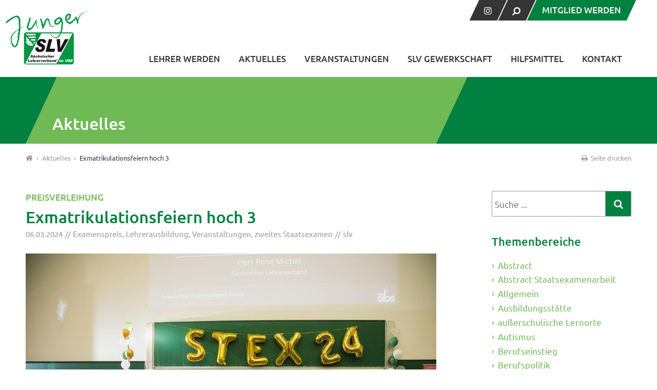

--- FILE ---
content_type: text/html; charset=UTF-8
request_url: https://junger-slv.de/exmatrikulationsfeiern-hoch-3/
body_size: 101483
content:
<!DOCTYPE html>
<html lang="de" prefix="og: http://ogp.me/ns# fb: http://ogp.me/ns/fb#" class="no-js">
<head>
	<meta charset="UTF-8">

	<meta name="viewport" content="width=device-width, initial-scale=1">
	<meta name="geo.region" content="DE-SN" />
	<meta name="geo.placename" content="Radebeul" />
	<meta name="geo.position" content="51.101616;13.682664" />
	<meta name="ICBM" content="51.101616, 13.682664" />

		<title>  Exmatrikulationsfeiern hoch 3 | Junger SLV</title>

<link rel="stylesheet" media="screen" href="https://junger-slv.de/wp/wp-content/themes/jslv/style.css">
<link rel="stylesheet" media="all" href="https://junger-slv.de/wp/wp-content/themes/jslv/css/icons.css">
<link rel="stylesheet" media="print" href="https://junger-slv.de/wp/wp-content/themes/jslv/print.css">
<link rel="profile" href="http://gmpg.org/xfn/11">
<link rel="pingback" href="https://junger-slv.de/wp/xmlrpc.php">


<meta name='robots' content='max-image-preview:large' />
<link rel='dns-prefetch' href='//maps.googleapis.com' />
<link rel='stylesheet' id='wp-block-library-css' href='https://junger-slv.de/wp/wp-includes/css/dist/block-library/style.min.css?ver=6.7.4' media='all' />
<style id='qsm-quiz-style-inline-css' type='text/css'>


</style>
<style id='classic-theme-styles-inline-css' type='text/css'>
/*! This file is auto-generated */
.wp-block-button__link{color:#fff;background-color:#32373c;border-radius:9999px;box-shadow:none;text-decoration:none;padding:calc(.667em + 2px) calc(1.333em + 2px);font-size:1.125em}.wp-block-file__button{background:#32373c;color:#fff;text-decoration:none}
</style>
<style id='global-styles-inline-css' type='text/css'>
:root{--wp--preset--aspect-ratio--square: 1;--wp--preset--aspect-ratio--4-3: 4/3;--wp--preset--aspect-ratio--3-4: 3/4;--wp--preset--aspect-ratio--3-2: 3/2;--wp--preset--aspect-ratio--2-3: 2/3;--wp--preset--aspect-ratio--16-9: 16/9;--wp--preset--aspect-ratio--9-16: 9/16;--wp--preset--color--black: #000000;--wp--preset--color--cyan-bluish-gray: #abb8c3;--wp--preset--color--white: #ffffff;--wp--preset--color--pale-pink: #f78da7;--wp--preset--color--vivid-red: #cf2e2e;--wp--preset--color--luminous-vivid-orange: #ff6900;--wp--preset--color--luminous-vivid-amber: #fcb900;--wp--preset--color--light-green-cyan: #7bdcb5;--wp--preset--color--vivid-green-cyan: #00d084;--wp--preset--color--pale-cyan-blue: #8ed1fc;--wp--preset--color--vivid-cyan-blue: #0693e3;--wp--preset--color--vivid-purple: #9b51e0;--wp--preset--gradient--vivid-cyan-blue-to-vivid-purple: linear-gradient(135deg,rgba(6,147,227,1) 0%,rgb(155,81,224) 100%);--wp--preset--gradient--light-green-cyan-to-vivid-green-cyan: linear-gradient(135deg,rgb(122,220,180) 0%,rgb(0,208,130) 100%);--wp--preset--gradient--luminous-vivid-amber-to-luminous-vivid-orange: linear-gradient(135deg,rgba(252,185,0,1) 0%,rgba(255,105,0,1) 100%);--wp--preset--gradient--luminous-vivid-orange-to-vivid-red: linear-gradient(135deg,rgba(255,105,0,1) 0%,rgb(207,46,46) 100%);--wp--preset--gradient--very-light-gray-to-cyan-bluish-gray: linear-gradient(135deg,rgb(238,238,238) 0%,rgb(169,184,195) 100%);--wp--preset--gradient--cool-to-warm-spectrum: linear-gradient(135deg,rgb(74,234,220) 0%,rgb(151,120,209) 20%,rgb(207,42,186) 40%,rgb(238,44,130) 60%,rgb(251,105,98) 80%,rgb(254,248,76) 100%);--wp--preset--gradient--blush-light-purple: linear-gradient(135deg,rgb(255,206,236) 0%,rgb(152,150,240) 100%);--wp--preset--gradient--blush-bordeaux: linear-gradient(135deg,rgb(254,205,165) 0%,rgb(254,45,45) 50%,rgb(107,0,62) 100%);--wp--preset--gradient--luminous-dusk: linear-gradient(135deg,rgb(255,203,112) 0%,rgb(199,81,192) 50%,rgb(65,88,208) 100%);--wp--preset--gradient--pale-ocean: linear-gradient(135deg,rgb(255,245,203) 0%,rgb(182,227,212) 50%,rgb(51,167,181) 100%);--wp--preset--gradient--electric-grass: linear-gradient(135deg,rgb(202,248,128) 0%,rgb(113,206,126) 100%);--wp--preset--gradient--midnight: linear-gradient(135deg,rgb(2,3,129) 0%,rgb(40,116,252) 100%);--wp--preset--font-size--small: 13px;--wp--preset--font-size--medium: 20px;--wp--preset--font-size--large: 36px;--wp--preset--font-size--x-large: 42px;--wp--preset--spacing--20: 0.44rem;--wp--preset--spacing--30: 0.67rem;--wp--preset--spacing--40: 1rem;--wp--preset--spacing--50: 1.5rem;--wp--preset--spacing--60: 2.25rem;--wp--preset--spacing--70: 3.38rem;--wp--preset--spacing--80: 5.06rem;--wp--preset--shadow--natural: 6px 6px 9px rgba(0, 0, 0, 0.2);--wp--preset--shadow--deep: 12px 12px 50px rgba(0, 0, 0, 0.4);--wp--preset--shadow--sharp: 6px 6px 0px rgba(0, 0, 0, 0.2);--wp--preset--shadow--outlined: 6px 6px 0px -3px rgba(255, 255, 255, 1), 6px 6px rgba(0, 0, 0, 1);--wp--preset--shadow--crisp: 6px 6px 0px rgba(0, 0, 0, 1);}:where(.is-layout-flex){gap: 0.5em;}:where(.is-layout-grid){gap: 0.5em;}body .is-layout-flex{display: flex;}.is-layout-flex{flex-wrap: wrap;align-items: center;}.is-layout-flex > :is(*, div){margin: 0;}body .is-layout-grid{display: grid;}.is-layout-grid > :is(*, div){margin: 0;}:where(.wp-block-columns.is-layout-flex){gap: 2em;}:where(.wp-block-columns.is-layout-grid){gap: 2em;}:where(.wp-block-post-template.is-layout-flex){gap: 1.25em;}:where(.wp-block-post-template.is-layout-grid){gap: 1.25em;}.has-black-color{color: var(--wp--preset--color--black) !important;}.has-cyan-bluish-gray-color{color: var(--wp--preset--color--cyan-bluish-gray) !important;}.has-white-color{color: var(--wp--preset--color--white) !important;}.has-pale-pink-color{color: var(--wp--preset--color--pale-pink) !important;}.has-vivid-red-color{color: var(--wp--preset--color--vivid-red) !important;}.has-luminous-vivid-orange-color{color: var(--wp--preset--color--luminous-vivid-orange) !important;}.has-luminous-vivid-amber-color{color: var(--wp--preset--color--luminous-vivid-amber) !important;}.has-light-green-cyan-color{color: var(--wp--preset--color--light-green-cyan) !important;}.has-vivid-green-cyan-color{color: var(--wp--preset--color--vivid-green-cyan) !important;}.has-pale-cyan-blue-color{color: var(--wp--preset--color--pale-cyan-blue) !important;}.has-vivid-cyan-blue-color{color: var(--wp--preset--color--vivid-cyan-blue) !important;}.has-vivid-purple-color{color: var(--wp--preset--color--vivid-purple) !important;}.has-black-background-color{background-color: var(--wp--preset--color--black) !important;}.has-cyan-bluish-gray-background-color{background-color: var(--wp--preset--color--cyan-bluish-gray) !important;}.has-white-background-color{background-color: var(--wp--preset--color--white) !important;}.has-pale-pink-background-color{background-color: var(--wp--preset--color--pale-pink) !important;}.has-vivid-red-background-color{background-color: var(--wp--preset--color--vivid-red) !important;}.has-luminous-vivid-orange-background-color{background-color: var(--wp--preset--color--luminous-vivid-orange) !important;}.has-luminous-vivid-amber-background-color{background-color: var(--wp--preset--color--luminous-vivid-amber) !important;}.has-light-green-cyan-background-color{background-color: var(--wp--preset--color--light-green-cyan) !important;}.has-vivid-green-cyan-background-color{background-color: var(--wp--preset--color--vivid-green-cyan) !important;}.has-pale-cyan-blue-background-color{background-color: var(--wp--preset--color--pale-cyan-blue) !important;}.has-vivid-cyan-blue-background-color{background-color: var(--wp--preset--color--vivid-cyan-blue) !important;}.has-vivid-purple-background-color{background-color: var(--wp--preset--color--vivid-purple) !important;}.has-black-border-color{border-color: var(--wp--preset--color--black) !important;}.has-cyan-bluish-gray-border-color{border-color: var(--wp--preset--color--cyan-bluish-gray) !important;}.has-white-border-color{border-color: var(--wp--preset--color--white) !important;}.has-pale-pink-border-color{border-color: var(--wp--preset--color--pale-pink) !important;}.has-vivid-red-border-color{border-color: var(--wp--preset--color--vivid-red) !important;}.has-luminous-vivid-orange-border-color{border-color: var(--wp--preset--color--luminous-vivid-orange) !important;}.has-luminous-vivid-amber-border-color{border-color: var(--wp--preset--color--luminous-vivid-amber) !important;}.has-light-green-cyan-border-color{border-color: var(--wp--preset--color--light-green-cyan) !important;}.has-vivid-green-cyan-border-color{border-color: var(--wp--preset--color--vivid-green-cyan) !important;}.has-pale-cyan-blue-border-color{border-color: var(--wp--preset--color--pale-cyan-blue) !important;}.has-vivid-cyan-blue-border-color{border-color: var(--wp--preset--color--vivid-cyan-blue) !important;}.has-vivid-purple-border-color{border-color: var(--wp--preset--color--vivid-purple) !important;}.has-vivid-cyan-blue-to-vivid-purple-gradient-background{background: var(--wp--preset--gradient--vivid-cyan-blue-to-vivid-purple) !important;}.has-light-green-cyan-to-vivid-green-cyan-gradient-background{background: var(--wp--preset--gradient--light-green-cyan-to-vivid-green-cyan) !important;}.has-luminous-vivid-amber-to-luminous-vivid-orange-gradient-background{background: var(--wp--preset--gradient--luminous-vivid-amber-to-luminous-vivid-orange) !important;}.has-luminous-vivid-orange-to-vivid-red-gradient-background{background: var(--wp--preset--gradient--luminous-vivid-orange-to-vivid-red) !important;}.has-very-light-gray-to-cyan-bluish-gray-gradient-background{background: var(--wp--preset--gradient--very-light-gray-to-cyan-bluish-gray) !important;}.has-cool-to-warm-spectrum-gradient-background{background: var(--wp--preset--gradient--cool-to-warm-spectrum) !important;}.has-blush-light-purple-gradient-background{background: var(--wp--preset--gradient--blush-light-purple) !important;}.has-blush-bordeaux-gradient-background{background: var(--wp--preset--gradient--blush-bordeaux) !important;}.has-luminous-dusk-gradient-background{background: var(--wp--preset--gradient--luminous-dusk) !important;}.has-pale-ocean-gradient-background{background: var(--wp--preset--gradient--pale-ocean) !important;}.has-electric-grass-gradient-background{background: var(--wp--preset--gradient--electric-grass) !important;}.has-midnight-gradient-background{background: var(--wp--preset--gradient--midnight) !important;}.has-small-font-size{font-size: var(--wp--preset--font-size--small) !important;}.has-medium-font-size{font-size: var(--wp--preset--font-size--medium) !important;}.has-large-font-size{font-size: var(--wp--preset--font-size--large) !important;}.has-x-large-font-size{font-size: var(--wp--preset--font-size--x-large) !important;}
:where(.wp-block-post-template.is-layout-flex){gap: 1.25em;}:where(.wp-block-post-template.is-layout-grid){gap: 1.25em;}
:where(.wp-block-columns.is-layout-flex){gap: 2em;}:where(.wp-block-columns.is-layout-grid){gap: 2em;}
:root :where(.wp-block-pullquote){font-size: 1.5em;line-height: 1.6;}
</style>
<link rel='stylesheet' id='contact-form-7-css' href='https://junger-slv.de/wp/wp-content/plugins/contact-form-7/includes/css/styles.css?ver=6.0.5' media='all' />
<style id='contact-form-7-inline-css' type='text/css'>
.wpcf7 .wpcf7-recaptcha iframe {margin-bottom: 0;}.wpcf7 .wpcf7-recaptcha[data-align="center"] > div {margin: 0 auto;}.wpcf7 .wpcf7-recaptcha[data-align="right"] > div {margin: 0 0 0 auto;}
</style>
<link rel='stylesheet' id='responsive-lightbox-swipebox-css' href='https://junger-slv.de/wp/wp-content/plugins/responsive-lightbox/assets/swipebox/swipebox.min.css?ver=2.5.0' media='all' />
<link rel='stylesheet' id='borlabs-cookie-css' href='https://junger-slv.de/wp/wp-content/cache/borlabs-cookie/borlabs-cookie_1_de.css?ver=2.2.26-33' media='all' />
<link rel='stylesheet' id='cf7cf-style-css' href='https://junger-slv.de/wp/wp-content/plugins/cf7-conditional-fields/style.css?ver=2.5.10' media='all' />
<script type="text/javascript" src="https://junger-slv.de/wp/wp-content/themes/jslv/_/js/jquery.min.js?ver=1.11.3" id="jquery-js"></script>
<script data-borlabs-script-blocker-js-handle="google_js" data-borlabs-script-blocker-id="googlemapsapi_enqued" type="text/template" data-borlabs-script-blocker-src="https://maps.googleapis.com/maps/api/js?key=AIzaSyCBPEZd9i_wwGzDQ2zxftjZpFuHk7ts-jk&amp;ver=6.7.4" id="google_js-js"></script>
<script type="text/javascript" src="https://junger-slv.de/wp/wp-content/plugins/responsive-lightbox/assets/infinitescroll/infinite-scroll.pkgd.min.js?ver=6.7.4" id="responsive-lightbox-infinite-scroll-js"></script>
<link rel="https://api.w.org/" href="https://junger-slv.de/wp-json/" /><link rel="alternate" title="JSON" type="application/json" href="https://junger-slv.de/wp-json/wp/v2/posts/2279" /><link rel="alternate" title="oEmbed (JSON)" type="application/json+oembed" href="https://junger-slv.de/wp-json/oembed/1.0/embed?url=https%3A%2F%2Fjunger-slv.de%2Fexmatrikulationsfeiern-hoch-3%2F" />
<link rel="alternate" title="oEmbed (XML)" type="text/xml+oembed" href="https://junger-slv.de/wp-json/oembed/1.0/embed?url=https%3A%2F%2Fjunger-slv.de%2Fexmatrikulationsfeiern-hoch-3%2F&#038;format=xml" />
<!-- Start Fluid Video Embeds Style Tag -->
<style type="text/css">
/* Fluid Video Embeds */
.fve-video-wrapper {
    position: relative;
    overflow: hidden;
    height: 0;
    background-color: transparent;
    padding-bottom: 56.25%;
    margin: 0.5em 0;
}
.fve-video-wrapper iframe,
.fve-video-wrapper object,
.fve-video-wrapper embed {
    position: absolute;
    display: block;
    top: 0;
    left: 0;
    width: 100%;
    height: 100%;
}
.fve-video-wrapper a.hyperlink-image {
    position: relative;
    display: none;
}
.fve-video-wrapper a.hyperlink-image img {
    position: relative;
    z-index: 2;
    width: 100%;
}
.fve-video-wrapper a.hyperlink-image .fve-play-button {
    position: absolute;
    left: 35%;
    top: 35%;
    right: 35%;
    bottom: 35%;
    z-index: 3;
    background-color: rgba(40, 40, 40, 0.75);
    background-size: 100% 100%;
    border-radius: 10px;
}
.fve-video-wrapper a.hyperlink-image:hover .fve-play-button {
    background-color: rgba(0, 0, 0, 0.85);
}
</style>
<!-- End Fluid Video Embeds Style Tag -->
<style type="text/css">.recentcomments a{display:inline !important;padding:0 !important;margin:0 !important;}</style><link rel="icon" href="https://junger-slv.de/wp/wp-content/uploads/2017/05/cropped-Favicon_junger-slv_de_transp-32x32.png" sizes="32x32" />
<link rel="icon" href="https://junger-slv.de/wp/wp-content/uploads/2017/05/cropped-Favicon_junger-slv_de_transp-192x192.png" sizes="192x192" />
<link rel="apple-touch-icon" href="https://junger-slv.de/wp/wp-content/uploads/2017/05/cropped-Favicon_junger-slv_de_transp-180x180.png" />
<meta name="msapplication-TileImage" content="https://junger-slv.de/wp/wp-content/uploads/2017/05/cropped-Favicon_junger-slv_de_transp-270x270.png" />
		<style type="text/css" id="wp-custom-css">
			.event-ics {display:none;}		</style>
		
<!-- START - Open Graph and Twitter Card Tags 3.3.5 -->
 <!-- Facebook Open Graph -->
  <meta property="og:locale" content="de_DE"/>
  <meta property="og:site_name" content="Junger SLV"/>
  <meta property="og:title" content="Exmatrikulationsfeiern hoch 3"/>
  <meta property="og:url" content="https://junger-slv.de/exmatrikulationsfeiern-hoch-3/"/>
  <meta property="og:type" content="article"/>
  <meta property="og:description" content="TU Dresden


An der Technischen Universität Dresden versammelten sich Absolventinnen und Absolventen am 26. Januar 2024, um ihre erfolgreichen Studienjahre zu feiern. Der Fachschaftsrat Allgemeinbildende Schulen organisierte die Verabschiedung in gewohnt hoher Qualität. Das Rahmenprogramm, geleit"/>
  <meta property="og:image" content="https://junger-slv.de/wp/wp-content/uploads/2024/03/K1024_TU-DD.jpg"/>
  <meta property="og:image:url" content="https://junger-slv.de/wp/wp-content/uploads/2024/03/K1024_TU-DD.jpg"/>
  <meta property="og:image:secure_url" content="https://junger-slv.de/wp/wp-content/uploads/2024/03/K1024_TU-DD.jpg"/>
  <meta property="article:published_time" content="2024-03-06T13:48:54+01:00"/>
  <meta property="article:modified_time" content="2024-03-06T13:48:54+01:00" />
  <meta property="og:updated_time" content="2024-03-06T13:48:54+01:00" />
  <meta property="article:section" content="Examenspreis"/>
  <meta property="article:section" content="Lehrerausbildung"/>
  <meta property="article:section" content="Veranstaltungen"/>
  <meta property="article:section" content="zweites Staatsexamen"/>
  <meta property="article:publisher" content="https://www.facebook.com/jungerSLV/"/>
 <!-- Google+ / Schema.org -->
  <meta itemprop="name" content="Exmatrikulationsfeiern hoch 3"/>
  <meta itemprop="headline" content="Exmatrikulationsfeiern hoch 3"/>
  <meta itemprop="image" content="https://junger-slv.de/wp/wp-content/uploads/2024/03/K1024_TU-DD.jpg"/>
  <meta itemprop="datePublished" content="2024-03-06"/>
  <meta itemprop="dateModified" content="2024-03-06T13:48:54+01:00" />
  <meta itemprop="author" content="slv"/>
 <!-- Twitter Cards -->
  <meta name="twitter:title" content="Exmatrikulationsfeiern hoch 3"/>
  <meta name="twitter:url" content="https://junger-slv.de/exmatrikulationsfeiern-hoch-3/"/>
  <meta name="twitter:image" content="https://junger-slv.de/wp/wp-content/uploads/2024/03/K1024_TU-DD.jpg"/>
  <meta name="twitter:card" content="summary_large_image"/>
 <!-- SEO -->
  <link rel="canonical" href="https://junger-slv.de/exmatrikulationsfeiern-hoch-3/"/>
 <!-- Misc. tags -->
 <!-- is_singular -->
<!-- END - Open Graph and Twitter Card Tags 3.3.5 -->
	



</head>



<body class="post-template-default single single-post postid-2279 single-format-standard" >

	<div class="page-wrap" id="top">

		<header id="header" class="site-header">

			<div class="site-search">
				<!-- Searchform -->

  <form method="get" class="searchform" action="https://junger-slv.de" >
    <input class="s" type="text" placeholder="Suche ..." name="s" onfocus="if(this.value==''){this.value=''};"
    onblur="if(this.value==''){this.value=''};" value=""><input class="searchsubmit" type="submit" value="Suchen">
  </form>
			</div>

			<div class="container">

				<div class="inner">

					<div class="logo">
						<a href="https://junger-slv.de" title="zur Startseite" rel="home"><img src="https://junger-slv.de/wp/wp-content/themes/jslv/images/logo-jslv.png" alt="Logo Junger SLV"></a>
					</div>

					<ul class="meta-menu hl cf skew">
						<!-- Replace Facebook with Instagram -->
						<!--<li class="fb"><a href="https://www.facebook.com/jungerSLV/" target="_blank"><span class="unskew"><i class="icon-facebook"></i></span></a></li>-->
						<li class="instagram"><a href="https://www.instagram.com/jungerslv/" target="_blank"><span class="unskew"><i class="icon-instagram"></i></span></a></li>
						<li class="search"><a href="#" class="search-trigger"><span class="unskew"><i class="icon-search"></i></span></a></li>
													<li class="promilink"><a href="https://junger-slv.de/slv-gewerkschaft/mitglied-werden/"><span class="unskew">Mitglied werden</span></a></li>
						
					</ul>

					
					<nav id="nav">
						<ul id="menu" class="menu"><li id="menu-item-49" class="megamenu menu-item menu-item-type-custom menu-item-object-custom menu-item-has-children menu-item-49"><a href="#">Lehrer werden</a>
<ul class="sub-menu">
	<li id="menu-item-197" class="color1 nolink menu-item menu-item-type-post_type menu-item-object-page menu-item-has-children menu-item-197"><a href="https://junger-slv.de/der-lehrerberuf/">Der Lehrerberuf</a>
	<ul class="sub-menu">
		<li id="menu-item-100" class="menu-item menu-item-type-post_type menu-item-object-page menu-item-100"><a href="https://junger-slv.de/der-lehrerberuf/aktuelle-situation-und-einstellungsbedarf-in-sachsen/">Aktuelle Situation und Einstellungsbedarf in Sachsen</a></li>
		<li id="menu-item-410" class="menu-item menu-item-type-post_type menu-item-object-page menu-item-410"><a href="https://junger-slv.de/der-lehrerberuf/schularten-in-sachsen/">Anforderungsprofile der einzelnen Schularten</a></li>
		<li id="menu-item-390" class="menu-item menu-item-type-post_type menu-item-object-page menu-item-390"><a href="https://junger-slv.de/der-lehrerberuf/faecher-mit-guten-berufsaussichten/">Fächer mit guten Berufsaussichten</a></li>
		<li id="menu-item-51" class="menu-item menu-item-type-post_type menu-item-object-page menu-item-51"><a href="https://junger-slv.de/der-lehrerberuf/lehrernachwuchs-fuer-den-laendlichen-raum/">Lehrernachwuchs für den ländlichen Raum</a></li>
	</ul>
</li>
	<li id="menu-item-204" class="color2 nolink menu-item menu-item-type-post_type menu-item-object-page menu-item-has-children menu-item-204"><a href="https://junger-slv.de/studium/">Studium</a>
	<ul class="sub-menu">
		<li id="menu-item-94" class="menu-item menu-item-type-post_type menu-item-object-page menu-item-94"><a href="https://junger-slv.de/studium/lehramtsstudium-in-sachsen/">Lehramtsstudium in Sachsen</a></li>
		<li id="menu-item-370" class="menu-item menu-item-type-post_type menu-item-object-page menu-item-370"><a href="https://junger-slv.de/studium/was-wie-wo/">Was? Wie? Wo?</a></li>
		<li id="menu-item-494" class="menu-item menu-item-type-post_type menu-item-object-page menu-item-494"><a href="https://junger-slv.de/studium/moegliche-faecherkombinationen/">Mögliche Fächerkombinationen</a></li>
		<li id="menu-item-369" class="menu-item menu-item-type-post_type menu-item-object-page menu-item-369"><a href="https://junger-slv.de/studium/termine-fristen/">Termine &#038; Fristen</a></li>
	</ul>
</li>
	<li id="menu-item-71" class="color3 nolink menu-item menu-item-type-post_type menu-item-object-page menu-item-has-children menu-item-71"><a href="https://junger-slv.de/vorbereitungsdienst/">Vorbereitungsdienst</a>
	<ul class="sub-menu">
		<li id="menu-item-98" class="menu-item menu-item-type-post_type menu-item-object-page menu-item-98"><a href="https://junger-slv.de/vorbereitungsdienst/vorbereitungsdienst-in-sachsen/">Vorbereitungsdienst in Sachsen</a></li>
		<li id="menu-item-371" class="menu-item menu-item-type-post_type menu-item-object-page menu-item-371"><a href="https://junger-slv.de/vorbereitungsdienst/alternativen-zum-18-monatigen-vorbereitungsdienst/">Alternativen zum 18-monatigen Vorbereitungsdienst</a></li>
		<li id="menu-item-1954" class="menu-item menu-item-type-post_type menu-item-object-page menu-item-1954"><a href="https://junger-slv.de/vorbereitungsdienst/schulrecht/">Schulrecht</a></li>
		<li id="menu-item-375" class="menu-item menu-item-type-post_type menu-item-object-page menu-item-375"><a href="https://junger-slv.de/vorbereitungsdienst/termine-fristen/">Termine &#038; Fristen</a></li>
	</ul>
</li>
	<li id="menu-item-74" class="color4 nolink menu-item menu-item-type-post_type menu-item-object-page menu-item-has-children menu-item-74"><a href="https://junger-slv.de/berufseinstieg/">Berufseinstieg</a>
	<ul class="sub-menu">
		<li id="menu-item-97" class="menu-item menu-item-type-post_type menu-item-object-page menu-item-97"><a href="https://junger-slv.de/berufseinstieg/bewerbung-und-einstellung-in-den-schuldienst/">Bewerbung und Einstellung in den Schuldienst</a></li>
		<li id="menu-item-377" class="menu-item menu-item-type-post_type menu-item-object-page menu-item-377"><a href="https://junger-slv.de/berufseinstieg/tarifrecht-und-beamtenrecht/">Tarifrecht und Beamtenrecht</a></li>
		<li id="menu-item-379" class="menu-item menu-item-type-post_type menu-item-object-page menu-item-379"><a href="https://junger-slv.de/berufseinstieg/seiteneinstieg-in-den-lehrerberuf/">Seiteneinstieg in den Lehrerberuf</a></li>
		<li id="menu-item-381" class="menu-item menu-item-type-post_type menu-item-object-page menu-item-381"><a href="https://junger-slv.de/berufseinstieg/kontakt-zu-den-personalraeten/">Kontakt zu den Personalräten</a></li>
		<li id="menu-item-383" class="menu-item menu-item-type-post_type menu-item-object-page menu-item-383"><a href="https://junger-slv.de/berufseinstieg/schulferien/">Schulferien</a></li>
	</ul>
</li>
</ul>
</li>
<li id="menu-item-58" class="menu-item menu-item-type-post_type menu-item-object-page current_page_parent menu-item-58"><a href="https://junger-slv.de/aktuelles/">Aktuelles</a></li>
<li id="menu-item-67" class="menu-item menu-item-type-post_type menu-item-object-page menu-item-67"><a href="https://junger-slv.de/veranstaltungen/">Veranstaltungen</a></li>
<li id="menu-item-33" class="menu-item menu-item-type-post_type menu-item-object-page menu-item-has-children menu-item-33"><a href="https://junger-slv.de/slv-gewerkschaft/">SLV Gewerkschaft</a>
<ul class="sub-menu">
	<li id="menu-item-335" class="menu-item menu-item-type-post_type menu-item-object-page menu-item-335"><a href="https://junger-slv.de/slv-gewerkschaft/wer-ist-der-junge-slv/">Wer ist der Junge SLV?</a></li>
	<li id="menu-item-1278" class="menu-item menu-item-type-post_type menu-item-object-page menu-item-1278"><a href="https://junger-slv.de/slv-gewerkschaft/vorstand-junger-slv/">Vorstand Junger SLV</a></li>
	<li id="menu-item-361" class="menu-item menu-item-type-post_type menu-item-object-page menu-item-361"><a href="https://junger-slv.de/slv-gewerkschaft/ansprechpartner/">Ansprechpartner</a></li>
	<li id="menu-item-357" class="menu-item menu-item-type-post_type menu-item-object-page menu-item-357"><a href="https://junger-slv.de/slv-gewerkschaft/die-slv-gewerkschaft/">Die SLV-Gewerkschaft</a></li>
	<li id="menu-item-336" class="menu-item menu-item-type-post_type menu-item-object-page menu-item-336"><a href="https://junger-slv.de/slv-gewerkschaft/gute-gruende-fuer-den-jungen-slv/">Gute Gründe für den Jungen SLV</a></li>
	<li id="menu-item-195" class="menu-item menu-item-type-post_type menu-item-object-page menu-item-195"><a href="https://junger-slv.de/slv-gewerkschaft/mitglied-werden/">Mitglied werden</a></li>
	<li id="menu-item-970" class="menu-item menu-item-type-custom menu-item-object-custom menu-item-970"><a target="_blank" href="https://slv-gewerkschaft.de/slv-gewerkschaft/aenderungsmitteilung/">Änderungsmitteilung</a></li>
	<li id="menu-item-186" class="menu-item menu-item-type-post_type menu-item-object-page menu-item-186"><a href="https://junger-slv.de/presse/">Presse</a></li>
</ul>
</li>
<li id="menu-item-2606" class="menu-item menu-item-type-post_type menu-item-object-page menu-item-has-children menu-item-2606"><a href="https://junger-slv.de/hilfsmittel/">Hilfsmittel</a>
<ul class="sub-menu">
	<li id="menu-item-2607" class="menu-item menu-item-type-post_type menu-item-object-page menu-item-2607"><a href="https://junger-slv.de/finanzierung/">How To? – So gelingt die Finanzierung externer Angebote an Schulen</a></li>
	<li id="menu-item-1103" class="menu-item menu-item-type-post_type menu-item-object-page menu-item-1103"><a href="https://junger-slv.de/slv-gewerkschaft/downloads/">Downloads</a></li>
</ul>
</li>
<li id="menu-item-57" class="menu-item menu-item-type-post_type menu-item-object-page menu-item-57"><a href="https://junger-slv.de/kontakt/">Kontakt</a></li>
</ul>						<div class="clear"></div>
					</nav>

				</div>

			</div>

			<div class="mobile-menu-wrap">
				<div class="slicknav-container"></div>
			</div>

		</header>


		<div id="content">




  <div class="page-banner">

    <div class="container">
      <div class="row">
        <div class="col-12">
          <div class="page-banner-title skew">
            <h1 class="unskew">Aktuelles</h1>
          </div>
        </div>
      </div>
    </div>

  </div>




<div class="page-meta">

  <div class="container">
    <div class="row">
      <div class="col-12">

        <div class="breadcrumb">
          <!-- Breadcrumb NavXT 7.4.1 -->
<span property="itemListElement" typeof="ListItem"><a property="item" typeof="WebPage" title="Startseite" href="https://junger-slv.de" class="home"><i class="icon-home"></i></a><meta property="position" content="1"></span><span class="divider"> &#8250; </span><span property="itemListElement" typeof="ListItem"><a property="item" typeof="WebPage" href="https://junger-slv.de/aktuelles/" class="post-root post post-post"><span property="name">Aktuelles</span></a><meta property="position" content="2"></span><span class="divider"> &#8250; </span><span property="itemListElement" typeof="ListItem"><span property="name">Exmatrikulationsfeiern hoch 3</span><meta property="position" content="3"></span>          </div>

          <div class="print-page">
            <a href="javascript:window.print()"><i class="icon-print"></i> Seite drucken</a>
          </div>

        </div>
      </div>
    </div>

  </div>

<main id="main" class="site-main">

  <div class="container main">
    <div class="row">
      <div class="col-9 col-md-12">

        
          <article id="post-2279" class="post-2279 post type-post status-publish format-standard has-post-thumbnail hentry category-examenspreis category-lehrerausbildung category-veranstaltungen category-zweites-staatsexamen first">

            <header class="entry-header">


                            <div class="entry-metatitle">
                Preisverleihung              </div>
            
            <!-- Post Title -->
            <h1 class="entry-title">Exmatrikulationsfeiern hoch 3</h1>

            <!-- Post Details -->
            <div class="entry-meta">
              <div class="entry-date">06.03.2024</div>
              <div class="entry-cats"> <a href="https://junger-slv.de/category/examenspreis/" rel="tag">Examenspreis</a><span>, </span> <a href="https://junger-slv.de/category/lehrerausbildung/" rel="tag">Lehrerausbildung</a><span>, </span> <a href="https://junger-slv.de/category/veranstaltungen/" rel="tag">Veranstaltungen</a><span>, </span> <a href="https://junger-slv.de/category/zweites-staatsexamen/" rel="tag">zweites Staatsexamen</a></div>
              <div class="entry-author">slv</div>

                          </div>

                          <div class="entry-thumbnail">
                <img src="https://junger-slv.de/wp/wp-content/uploads/2024/03/K1024_TU-DD.jpg" class="attachment-large size-large wp-post-image" alt="" decoding="async" fetchpriority="high" srcset="https://junger-slv.de/wp/wp-content/uploads/2024/03/K1024_TU-DD.jpg 1152w, https://junger-slv.de/wp/wp-content/uploads/2024/03/K1024_TU-DD-500x333.jpg 500w, https://junger-slv.de/wp/wp-content/uploads/2024/03/K1024_TU-DD-768x512.jpg 768w, https://junger-slv.de/wp/wp-content/uploads/2024/03/K1024_TU-DD-480x320.jpg 480w, https://junger-slv.de/wp/wp-content/uploads/2024/03/K1024_TU-DD-250x167.jpg 250w" sizes="(max-width: 1060px) 100vw, 1060px" /><p class="wp-caption-text">©TU Dresden</p>                </div>
                          </header>

            <div class="entry-content">

              <p><strong><div class="textIntro">Die Exmatrikulationsfeiern an den drei sächsischen Hochschulstandorten sind stets ein bedeutendes Ereignis, das den Abschluss eines Lebensabschnittes und den Beginn eines neuen Lebenskapitels markiert. Zum Ende dieses Wintersemesters fanden die Feiern statt und waren geprägt von inspirierenden Reden, emotionalem Abschied und feierlicher Anerkennung.</strong></p>
<p><strong></div></strong></p>
<h3><strong>TU Dresden</strong></h3>
<div id="attachment_2282" class="wp-caption alignright" style="width: 250px"><img decoding="async" class="wp-image-2282 size-klein" src="https://junger-slv.de/wp/wp-content/uploads/2024/03/K1024_TU-DD_Lisa-Kochte-e1709729155762-250x227.jpg" alt="" height="227" srcset="https://junger-slv.de/wp/wp-content/uploads/2024/03/K1024_TU-DD_Lisa-Kochte-e1709729155762-250x227.jpg 250w, https://junger-slv.de/wp/wp-content/uploads/2024/03/K1024_TU-DD_Lisa-Kochte-e1709729155762-500x455.jpg 500w, https://junger-slv.de/wp/wp-content/uploads/2024/03/K1024_TU-DD_Lisa-Kochte-e1709729155762.jpg 696w" sizes="(max-width: 250px) 100vw, 250px" /><p class="wp-caption-text">Lisa Kochte; ©TU Dresden</p></div>
<p>An der Technischen Universität Dresden versammelten sich Absolventinnen und Absolventen am 26. Januar 2024, um ihre erfolgreichen Studienjahre zu feiern. Der Fachschaftsrat Allgemeinbildende Schulen organisierte die Verabschiedung in gewohnt hoher Qualität. Das Rahmenprogramm, geleitet von Nora Fechner und Nick Geyer, glich einer angenehmen Reise durchs Studium. Vor der lang erwarteten Zeugnisübergabe wurde der Examenspreis feierlich an <strong>Lisa Kochte</strong> überreicht. Ihre Staatsexamensarbeit mit dem Thema „Politisches Lernen in der Grundschule – Die Darstellung von Krieg und Frieden in ausgewählten Bilderbüchern“ im Bereich der Grundschulpädagogik/Sachunterricht überzeugte die Jury. Schon am Titel werden Aktualität und Brisanz des Themas deutlich. Bemerkenswert an ihrer Arbeit ist das Plädoyer, dass die politische Bildung in der Grundschule eine Aufwertung erfahren muss. Der Jury gefiel auch der fächerverbindende Charakter zwischen Sachunterricht und Deutsch. Die Arbeit gibt entscheidende Impulse zum Umgang mit Krieg und Frieden anhand von Bilderbüchern, zeigt aber auch auf, wie das Thema im Unterricht umgesetzt werden kann. Immer behutsam, ohne Überforderung der Grundschüler. Denn schon die Kleinsten erleben genügend politisches Geschehen. Dr. Alexander Kästner sprach als Vertreter der Dozierenden zu den Anwesenden, hatte in seiner wortreichen Rede Philipp Melanchthon zum Vorbild sowohl für Kritik als auch für Lob am Bildungswesen genutzt und entließ die Studierenden mit einem Lächeln auf ihren weiteren Lebensweg.</p>
<div id="attachment_2283" class="wp-caption alignleft" style="width: 250px"><img decoding="async" class="wp-image-2283 size-klein" src="https://junger-slv.de/wp/wp-content/uploads/2024/03/K1024_TUC_Anne-Witter_Foto-Yvonne-Albrecht-250x366.jpg" alt="" height="366" srcset="https://junger-slv.de/wp/wp-content/uploads/2024/03/K1024_TUC_Anne-Witter_Foto-Yvonne-Albrecht-250x366.jpg 250w, https://junger-slv.de/wp/wp-content/uploads/2024/03/K1024_TUC_Anne-Witter_Foto-Yvonne-Albrecht-342x500.jpg 342w, https://junger-slv.de/wp/wp-content/uploads/2024/03/K1024_TUC_Anne-Witter_Foto-Yvonne-Albrecht-700x1024.jpg 700w, https://junger-slv.de/wp/wp-content/uploads/2024/03/K1024_TUC_Anne-Witter_Foto-Yvonne-Albrecht.jpg 768w" sizes="(max-width: 250px) 100vw, 250px" /><p class="wp-caption-text">Anne Witter; ©Yvonne Albrecht</p></div>
<h3><strong>TU Chemnitz</strong></h3>
<p>An der Technischen Universität in Chemnitz waren Vertreter des SLV am 2. Februar 2024 bei der Exmatrikulationsfeier dabei. Hier überreichte die Vorsitzende des Jungen SLV, Anne Witter, an die 18 besten Studierenden Präsente und ermutigte alle Absolventinnen und Absolventen, ihre Träume zu verfolgen und die Welt mit ihrem Wissen und ihren Fähigkeiten zu gestalten. Ralph Burghart, Bürgermeister für Finanzen, Personal und Bildung in Chemnitz, warb für die Schönheit der Stadt und Amtschef Wilfried Kühner sprach als Vertreter des sächsischen Kultusministeriums. Die studentische Rede brachte persönliche Einblicke in den Studienalltag, die durch kurze Videos aufgelockert wurde. Beim anschließenden Sektempfang wurde auf den bestandenen Abschluss angestoßen.</p>
<h3><strong>Universität Leipzig</strong></h3>
<p>Eine Woche später, am 9. Februar 2024, wurden an der Universität Leipzig Lehramtsabsolventinnen und -absolventen in einer feierlichen Zeremonie verabschiedet, die von Stolz und Dankbarkeit geprägt war. Die Studierenden reflektierten ihre persönlichen Wachstumserfahrungen und die Herausforderungen, die sie gemeistert haben, um ihr Studium erfolgreich abzuschließen. Prof. Dr. Roger Gläser lobte die akademische Exzellenz der Absolventen und ermutigte sie, die Welt mit Neugier und Entschlossenheit zu erkunden. Staatsminister Christian Piwarz nahm ebenfalls an der Verabschiedung teil und stellte ein neues Netzwerk vor, für das er die Schirmherrschaft übernommen hat. Dieses soll die Universitäten mit den Lehramtsstudierenden verbinden.</p>
<p>Auch in Leipzig war die Überreichung der SLV Examenspreise zweifellos einer der Höhepunkte dieser Feier. Absolventinnen und Absolventen wurden für ihre harte Arbeit, ihren Ehrgeiz und ihre herausragenden Leistungen geehrt. Diese Auszeichnungen sind nicht nur ein Symbol für individuelle Exzellenz, sondern auch ein Beweis für den Erfolg und das Engagement der gesamten Universitätsgemeinschaft.</p>
<p><strong>Auszug aus der Laudatio von René Michel: </strong></p>
<blockquote>
<div id="attachment_2284" class="wp-caption alignright" style="width: 250px"><img decoding="async" class="wp-image-2284 size-klein" src="https://junger-slv.de/wp/wp-content/uploads/2024/03/K1024_Uni-Leipzig_Lena-Pflister_Foto-Tim-Hard-Media-250x414.jpg" alt="" height="414" srcset="https://junger-slv.de/wp/wp-content/uploads/2024/03/K1024_Uni-Leipzig_Lena-Pflister_Foto-Tim-Hard-Media-250x414.jpg 250w, https://junger-slv.de/wp/wp-content/uploads/2024/03/K1024_Uni-Leipzig_Lena-Pflister_Foto-Tim-Hard-Media-302x500.jpg 302w, https://junger-slv.de/wp/wp-content/uploads/2024/03/K1024_Uni-Leipzig_Lena-Pflister_Foto-Tim-Hard-Media-618x1024.jpg 618w, https://junger-slv.de/wp/wp-content/uploads/2024/03/K1024_Uni-Leipzig_Lena-Pflister_Foto-Tim-Hard-Media.jpg 768w" sizes="(max-width: 250px) 100vw, 250px" /><p class="wp-caption-text">Lena Pflister; ©Tim Hard Media</p></div>
<p>Den Examenspreis des SLV und des ZLS für eine fachwissenschaftliche Arbeit erhält im Wintersemester 2023/2024 Frau <strong>Lena Pflister</strong> für ihre herausragende Studienleistung. Herzlichen Glückwünsch!</p>
<p>Frau Pflister schrieb ihre Abschlussarbeit im Bereich der pädagogischen Psychologie über den Zusammenhang von sozialen Medien und der moralischen Entwicklung Jugendlicher. Hier verbindet sie theoretische Erkenntnisse der Moralforschung und der Medienpädagogik in hoher Qualität und betritt gleichzeitig in dieser Verbindung theoretisches Neuland. Dabei stellt sie die Frage, wie moralisch der Umgang von Jugendlichen mit Social Media ist. Frau Pflister konnte zeigen, dass Jugendliche – anders als es oft diskutiert und unterstellt wird – Content aus Social Media durchaus moralisch betrachten und sich hier auch von Inhalten aus moralischen Überlegungen heraus distanzieren.</p>
<p>In Leitfadeninterviews stellte sie den Probanden Fragen zu einem Prank-Video, um moralische Urteilskompetenz mithilfe einer Dilemmasituation zu untersuchen. Ihre Ergebnisse sind äußerst interessant und sollen in der Community der Moralforscherinnen und -forscher weiterverfolgt werden.</p>
<p>Aber auch im zweiten Kriterium, dem gesellschaftlichen Engagement, konnte Frau Pflister überzeugen. 2020 war sie an der 33. Grundschule und hat Kindern, deren Muttersprache nicht Deutsch ist, Förderstunden im Fach Deutsch angeboten, damit sie im Unterricht integriert werden können. Im Rahmen des UnS-Projekts war sie von November 2022 bis Februar 2023 am Anton-Philipp-Reclam Gymnasium und hat Förderunterricht im Fach Französisch angeboten, auch über das Projekt hinaus setzt sie diese Tätigkeit fort. Aktuell arbeitet sie noch immer an der Schule und betreut die Schulbibliothek einmal wöchentlich. Außerdem unterrichtet Frau Pflister seit November 2021 an der 120. Grundschule und gibt einmal wöchentlich für Kinder der 1. und 2. Klassen Kinderenglisch-Kurse. Den dreimonatigen Auslandsaufenthalt nutzte Frau Pflister, um in der Nähe von Paris in der Arche körperlich und geistig behinderte Menschen im Alltag zu begleiten.</p>
<hr>
<div id="attachment_2280" class="wp-caption alignleft" style="width: 250px"><img decoding="async" class="wp-image-2280 size-klein" src="https://junger-slv.de/wp/wp-content/uploads/2024/03/K1024_Uni-Leipzig_Vincent-Heidemann_Foto-Tim-Hard-Media-250x493.jpg" alt="" height="493" srcset="https://junger-slv.de/wp/wp-content/uploads/2024/03/K1024_Uni-Leipzig_Vincent-Heidemann_Foto-Tim-Hard-Media-250x493.jpg 250w, https://junger-slv.de/wp/wp-content/uploads/2024/03/K1024_Uni-Leipzig_Vincent-Heidemann_Foto-Tim-Hard-Media-253x500.jpg 253w, https://junger-slv.de/wp/wp-content/uploads/2024/03/K1024_Uni-Leipzig_Vincent-Heidemann_Foto-Tim-Hard-Media-519x1024.jpg 519w, https://junger-slv.de/wp/wp-content/uploads/2024/03/K1024_Uni-Leipzig_Vincent-Heidemann_Foto-Tim-Hard-Media.jpg 768w" sizes="(max-width: 250px) 100vw, 250px" /><p class="wp-caption-text">Vincent Heidemann; ©Tim Hard Media</p></div>
<p>Der Examenspreis des SLV und des ZLS für eine Abschlussarbeit mit besonderem Schulbezug erhält in diesem Wintersemester Herr <strong>Vincent Heidemann</strong> für seine herausragende Studienleistung. Herzlichen Glückwünsch!</p>
<p>Herr Heidemann schrieb seine Staatsexamensarbeit über „Koedukation im Sportunterricht – Eine empirische Untersuchung“ in der Sportdidaktik. Kerngedanken der Arbeit sind ein gendergerechter Sportunterricht sowie das Erleben von Schülern im Sportunterricht sichtbar zu machen. Herr Heidemann bündelte dies sinnhaft und zielführend für die empirische Untersuchung. Dabei verwendete er aktuelle und relevante Literatur und stellte den wissenschaftlichen Forschungsstand anhand relevanter Studien und klar strukturiert dar. Der Anschluss an bereits bestehende Forschungsergebnisse schaffte eine gute Struktur für den empirischen Teil der Arbeit. Sein qualitatives Untersuchungsverfahren führte er an einer Schule in Berlin-Neukölln detailreich und kritisch durch. Herrn Heidemanns Abschlussarbeit leistet einen direkten Beitrag zur dortigen Schulentwicklung im Bereich des Sportunterrichts.</p>
<p>Auch Herrn Heidemanns gesellschaftliches Engagement möchte ich zur Sprache bringen. 2015 gründete er einen Verein für selbstorganisierte Schüler-Austausche zur Förderung partizipativer Schulentwicklung. Herr Heidemann war auch Mitglied des Think Tanks „Oberstufe neugestalten“ der Deutschen Schulakademie. Seit 2022 engagiert er sich in der Tagungsorganisation des Schulverbunds „Blick über den Zaun“.</p>
<p>Von 2018 bis 2021 bot er einer palästinensischen Familie in seiner Nachbarschaft kostenlose Nachhilfe und Unterstützung an. Seit 2019 leistet er entlohnte Berufshilfe für Geflüchtete in der Ausbildungsvorbereitung. Für humanitäre Hilfe setzte er sich auch 2021 an der europäischen Außengrenze in Bosnien und Herzegowina ein. Seit 2021 arbeitet er mit einem Kollektiv an einem viersprachigen Webguide für Geflüchtete, um eine Übersicht von Hilfs- und Solidarstrukturen in Europa bereitzustellen. Darüber hinaus engagiert sich Herr Heidemann für soziale Sicherheit und Antidiskriminierung, organisiert Bildungsarbeit zu verdachtsunabhängigen Personenkontrollen und unterstützt die nachbarschaftliche Vernetzung im Stadtteil Neustadt-Neuschönefeld.</p></blockquote>
<p>Insgesamt waren die Exmatrikulationsfeiern an den Universitätsstandorten in Sachsen ein bewegender Abschied von der Studienzeit und ein festlicher Auftakt für die nächsten Schritte im Leben der Absolventinnen und Absolventen. Während sie sich auf neue Herausforderungen vorbereiten, werden sie stets die Erinnerungen und die Unterstützung ihrer Alma Mater im Herzen tragen.</p>

              <div class="entry-tags"></div>


            </div><!--.entry-content-->

            <div class="clear"></div>

            

            <footer class="entry-footer">


              <nav class="post-nav">
                <span class="prev-post"><a href="https://junger-slv.de/saechsischer-lehrerverband-wieder-auf-der-leipziger-buchmesse/" rel="next">zum vorigen Beitrag</a></span>
                <span class="next-post"><a href="https://junger-slv.de/rad-ab/" rel="prev">zum nächsten Beitrag</a></span>
                <div class="clear"></div>
              </nav>


              <div class="entry-comments">

                
              </div>

            </footer>




          </article>



          

        
      
    </div>

    <div class="col-3 col-md-12">
      <aside class="sidebar sidebar-blog">


  <div class="widget widget-search cf">

    <div class="widget-body">


      <form method="get" class="searchform" action="https://junger-slv.de" >
        <input class="s" type="text" placeholder="Suche ..." name="s" onfocus="if(this.value==''){this.value=''};"
        onblur="if(this.value==''){this.value=''};" value="">
        <span class="searchsubmit-wrap"><i class="icon-search"></i><input class="searchsubmit" type="submit" value="Suchen"></span>
      </form>

    </div>

  </div>


  <div class="widget widget-categories cf">

    <h3 class="widget-title">Themenbereiche</h3>
    <div class="widget-body">
      	<li class="cat-item cat-item-93"><a href="https://junger-slv.de/category/abstract/">Abstract</a>
</li>
	<li class="cat-item cat-item-87"><a href="https://junger-slv.de/category/abstract-staatsexamenarbeit/">Abstract Staatsexamenarbeit</a>
</li>
	<li class="cat-item cat-item-1"><a href="https://junger-slv.de/category/allgemein/">Allgemein</a>
</li>
	<li class="cat-item cat-item-27"><a href="https://junger-slv.de/category/ausbildungsstaette/">Ausbildungsstätte</a>
</li>
	<li class="cat-item cat-item-82"><a href="https://junger-slv.de/category/ausserschulische-lernorte/">außerschulische Lernorte</a>
</li>
	<li class="cat-item cat-item-36"><a href="https://junger-slv.de/category/autismus/">Autismus</a>
</li>
	<li class="cat-item cat-item-25"><a href="https://junger-slv.de/category/berufseinstieg/">Berufseinstieg</a>
</li>
	<li class="cat-item cat-item-92"><a href="https://junger-slv.de/category/berufspolitik/">Berufspolitik</a>
</li>
	<li class="cat-item cat-item-83"><a href="https://junger-slv.de/category/besoldung/">Besoldung</a>
</li>
	<li class="cat-item cat-item-44"><a href="https://junger-slv.de/category/bewerbung/">Bewerbung</a>
</li>
	<li class="cat-item cat-item-55"><a href="https://junger-slv.de/category/bildungspolitik/">Bildungspolitik</a>
</li>
	<li class="cat-item cat-item-53"><a href="https://junger-slv.de/category/buchmesse/">Buchmesse</a>
</li>
	<li class="cat-item cat-item-18"><a href="https://junger-slv.de/category/bundestreffen/">Bundestreffen</a>
</li>
	<li class="cat-item cat-item-89"><a href="https://junger-slv.de/category/chat-gpt/">Chat GPT</a>
</li>
	<li class="cat-item cat-item-63"><a href="https://junger-slv.de/category/covid-19/">Covid-19</a>
</li>
	<li class="cat-item cat-item-19"><a href="https://junger-slv.de/category/deutscher-lehrertag/">Deutscher Lehrertag</a>
</li>
	<li class="cat-item cat-item-90"><a href="https://junger-slv.de/category/deutscher-lehrkraeftetag/">Deutscher Lehrkräftetag</a>
</li>
	<li class="cat-item cat-item-72"><a href="https://junger-slv.de/category/digitale-medien/">digitale Medien</a>
</li>
	<li class="cat-item cat-item-84"><a href="https://junger-slv.de/category/digitale-tools/">digitale Tools</a>
</li>
	<li class="cat-item cat-item-65"><a href="https://junger-slv.de/category/digitales-unterrichten/">digitales Unterrichten</a>
</li>
	<li class="cat-item cat-item-68"><a href="https://junger-slv.de/category/digitalisierung/">Digitalisierung</a>
</li>
	<li class="cat-item cat-item-77"><a href="https://junger-slv.de/category/diversitaet/">Diversität</a>
</li>
	<li class="cat-item cat-item-61"><a href="https://junger-slv.de/category/eilmeldung/">Eilmeldung</a>
</li>
	<li class="cat-item cat-item-32"><a href="https://junger-slv.de/category/entgeltzahlung/">Entgeltzahlung</a>
</li>
	<li class="cat-item cat-item-66"><a href="https://junger-slv.de/category/erstes-staatsexamen/">erstes Staatsexamen</a>
</li>
	<li class="cat-item cat-item-59"><a href="https://junger-slv.de/category/examenspreis/">Examenspreis</a>
</li>
	<li class="cat-item cat-item-86"><a href="https://junger-slv.de/category/extremismus/">Extremismus</a>
</li>
	<li class="cat-item cat-item-50"><a href="https://junger-slv.de/category/gewerkschaft-2/">Gewerkschaft</a>
</li>
	<li class="cat-item cat-item-57"><a href="https://junger-slv.de/category/grundschule/">Grundschule</a>
</li>
	<li class="cat-item cat-item-42"><a href="https://junger-slv.de/category/handlungsprogramm/">Handlungsprogramm</a>
</li>
	<li class="cat-item cat-item-31"><a href="https://junger-slv.de/category/heterogenitaet/">Heterogenität</a>
</li>
	<li class="cat-item cat-item-69"><a href="https://junger-slv.de/category/homeschooling/">Homeschooling</a>
</li>
	<li class="cat-item cat-item-35"><a href="https://junger-slv.de/category/inklusion/">Inklusion</a>
</li>
	<li class="cat-item cat-item-76"><a href="https://junger-slv.de/category/jahresprogramm/">Jahresprogramm</a>
</li>
	<li class="cat-item cat-item-40"><a href="https://junger-slv.de/category/junger-vbe/">Junger VBE</a>
</li>
	<li class="cat-item cat-item-88"><a href="https://junger-slv.de/category/ki/">KI</a>
</li>
	<li class="cat-item cat-item-78"><a href="https://junger-slv.de/category/klausurtagung/">Klausurtagung</a>
</li>
	<li class="cat-item cat-item-56"><a href="https://junger-slv.de/category/landespolitik/">Landespolitik</a>
</li>
	<li class="cat-item cat-item-20"><a href="https://junger-slv.de/category/lehramtsstudium/">Lehramtsstudium</a>
</li>
	<li class="cat-item cat-item-43"><a href="https://junger-slv.de/category/lehrer-werden/">Lehrer werden</a>
</li>
	<li class="cat-item cat-item-47"><a href="https://junger-slv.de/category/lehrerausbildung/">Lehrerausbildung</a>
</li>
	<li class="cat-item cat-item-74"><a href="https://junger-slv.de/category/lehrergesundheit/">Lehrergesundheit</a>
</li>
	<li class="cat-item cat-item-16"><a href="https://junger-slv.de/category/lehrergewinnung/">Lehrergewinnung</a>
</li>
	<li class="cat-item cat-item-15"><a href="https://junger-slv.de/category/lehrermangel/">Lehrermangel</a>
</li>
	<li class="cat-item cat-item-45"><a href="https://junger-slv.de/category/lehrmaterial/">Lehrmaterial</a>
</li>
	<li class="cat-item cat-item-60"><a href="https://junger-slv.de/category/leistung/">Leistung</a>
</li>
	<li class="cat-item cat-item-70"><a href="https://junger-slv.de/category/lernsax/">Lernsax</a>
</li>
	<li class="cat-item cat-item-23"><a href="https://junger-slv.de/category/massnahmenpaket/">Maßnahmenpaket</a>
</li>
	<li class="cat-item cat-item-73"><a href="https://junger-slv.de/category/medienkompetenz/">Medienkompetenz</a>
</li>
	<li class="cat-item cat-item-24"><a href="https://junger-slv.de/category/oeffentlichkeitsarbeit/">Öffentlichkeitsarbeit</a>
</li>
	<li class="cat-item cat-item-51"><a href="https://junger-slv.de/category/politische-bildung/">politische Bildung</a>
</li>
	<li class="cat-item cat-item-71"><a href="https://junger-slv.de/category/praktikum/">Praktikum</a>
</li>
	<li class="cat-item cat-item-22"><a href="https://junger-slv.de/category/referendariat/">Referendariat</a>
</li>
	<li class="cat-item cat-item-28"><a href="https://junger-slv.de/category/sba-chemnitz/">SBA Chemnitz</a>
</li>
	<li class="cat-item cat-item-48"><a href="https://junger-slv.de/category/sbb-jugend/">SBB Jugend</a>
</li>
	<li class="cat-item cat-item-38"><a href="https://junger-slv.de/category/schule-anders/">Schule anders</a>
</li>
	<li class="cat-item cat-item-67"><a href="https://junger-slv.de/category/schuljahr-2020-2021/">Schuljahr 2020/2021</a>
</li>
	<li class="cat-item cat-item-26"><a href="https://junger-slv.de/category/schuljahresbeginn/">Schuljahresbeginn</a>
</li>
	<li class="cat-item cat-item-29"><a href="https://junger-slv.de/category/seiteneinsteiger/">Seiteneinsteiger</a>
</li>
	<li class="cat-item cat-item-79"><a href="https://junger-slv.de/category/soziale-medien/">soziale Medien</a>
</li>
	<li class="cat-item cat-item-54"><a href="https://junger-slv.de/category/studie/">Studie</a>
</li>
	<li class="cat-item cat-item-37"><a href="https://junger-slv.de/category/studienbeginn/">Studienbeginn</a>
</li>
	<li class="cat-item cat-item-58"><a href="https://junger-slv.de/category/studium/">Studium</a>
</li>
	<li class="cat-item cat-item-33"><a href="https://junger-slv.de/category/tarif/">Tarif</a>
</li>
	<li class="cat-item cat-item-34"><a href="https://junger-slv.de/category/tarifpolitik/">Tarifpolitik</a>
</li>
	<li class="cat-item cat-item-21"><a href="https://junger-slv.de/category/universitaet/">Universität</a>
</li>
	<li class="cat-item cat-item-17"><a href="https://junger-slv.de/category/veranstaltung/">Veranstaltung</a>
</li>
	<li class="cat-item cat-item-75"><a href="https://junger-slv.de/category/veranstaltungen/">Veranstaltungen</a>
</li>
	<li class="cat-item cat-item-41"><a href="https://junger-slv.de/category/verbeamtung/">Verbeamtung</a>
</li>
	<li class="cat-item cat-item-30"><a href="https://junger-slv.de/category/vorbereitungsdienst/">Vorbereitungsdienst</a>
</li>
	<li class="cat-item cat-item-85"><a href="https://junger-slv.de/category/vorstandsarbeit/">Vorstandsarbeit</a>
</li>
	<li class="cat-item cat-item-52"><a href="https://junger-slv.de/category/warnstreik/">Warnstreik</a>
</li>
	<li class="cat-item cat-item-62"><a href="https://junger-slv.de/category/wichtige-information/">wichtige Information</a>
</li>
	<li class="cat-item cat-item-64"><a href="https://junger-slv.de/category/zweites-staatsexamen/">zweites Staatsexamen</a>
</li>
    </div>

  </div>



  
  <div class="widget widget-sharing cf">

    <div class="widget-body">

      
<ul>
  <li class="fb">
    <a href="https://www.facebook.com/sharer/sharer.php?u=https://junger-slv.de/exmatrikulationsfeiern-hoch-3/" target="_blank">
      <span class="icon-wrap skew"><i class="icon-facebook unskew"></i></span>
      <span class="title-wrap">Facebook</span>
    </a>
  </li>


  <li class="twitter">
    <a href="https://twitter.com/home?status=Exmatrikulationsfeiern hoch 3 https://junger-slv.de/?p=2279" target="_blank">
      <span class="icon-wrap skew"><i class="icon-twitter unskew"></i></span>
      <span class="title-wrap">Twitter</span>
    </a>
  </li>

  <li class="xing"><a href="https://www.xing.com/app/user?op=share;url=https%3A%2F%2Fjunger-slv.de%2Fexmatrikulationsfeiern-hoch-3%2F;title=Exmatrikulationsfeiern+hoch+3;provider=Junger+SLV" target="_blank">
    <span class="icon-wrap skew"><i class="icon-xing unskew"></i></span>
    <span class="title-wrap">XING</span>
  </a>
</li>

<li class="whatsapp">
  <a href="whatsapp://send?text=Exmatrikulationsfeiern hoch 3 – https://junger-slv.de/?p=2279" data-action="share/whatsapp/share">
    <span class="icon-wrap skew"><i class="icon-whatsapp unskew"></i></span>
    <span class="title-wrap">WhatsApp</span>
  </a>
</li>

<li class="linkedin">
  <a href="https://www.linkedin.com/shareArticle?mini=true&url=https://junger-slv.de/?p=2279&title=Exmatrikulationsfeiern hoch 3&summary=&source=">
    <span class="icon-wrap skew"><i class="icon-linkedin unskew"></i></span>
    <span class="title-wrap">LinkedIn</span>
  </a>
</li>

<li class="mail">
  <a href="mailto:@?&subject=Exmatrikulationsfeiern hoch 3&body=https://junger-slv.de/?p=2279">
    <span class="icon-wrap skew"><i class="icon-mail unskew"></i></span>
    <span class="title-wrap">Mail</span>
  </a>
</li>


</ul>


  </div>

</div>









</aside>
    </div>

  </div>
</div>

</main>

</div><!-- .content -->

<footer id="footer" class="site-footer">



	
	<div class="container">
		<div class="row">

	      

				
						<div class="col-2 col-md-6 col-sm-12">
							<div class="footersection">
								<h3>Lehrer werden</h3>
<ul>
<li><a href="https://junger-slv.de/der-lehrerberuf">Der Lehrerberuf</a></li>
<li><a href="https://junger-slv.de/studium">Studium</a></li>
<li><a href="https://junger-slv.de/vorbereitungsdienst">Vorbereitungsdienst</a></li>
<li><a href="https://junger-slv.de/berufseinstieg">Berufseinstieg</a></li>
</ul>
							</div>
						</div>

				
			

				
						<div class="col-2 col-md-6 col-sm-12">
							<div class="footersection">
								<h3>Service</h3>
<ul>
<li><a href="https://junger-slv.de/presse/">Presse</a></li>
<li><a href="https://junger-slv.de/kontakt/">Kontakt</a></li>
<li><a href="https://junger-slv.de/impressum/">Impressum</a></li>
<li><a href="https://junger-slv.de/datenschutz/">Datenschutz</a></li>
</ul>
							</div>
						</div>

				
			

				
						<div class="col-4 col-md-6 col-sm-12">
							<div class="footersection">
								<h3>Kontakt</h3>
<p>Sächsischer Lehrerverband<br />
Meißner Straße 69 • 01445 Radebeul<br />
Telefon: 0351 83922-0 • Fax: 0351 83922-13<br />
<a href="mailto:kontakt@slv-gewerkschaft.de">kontakt@slv-gewerkschaft.de</a>&nbsp;• <a href="http://www.slv-gewerkschaft.de">www.slv-gewerkschaft.de</a></p>
							</div>
						</div>

				
			

				
						<div class="col-4 col-md-6 col-sm-12">
							<div class="footersection">
								<h3>Copyright</h3>
<p>Sächsischer Lehrerverband</p>
<h3>Umsetzung &amp; Betreuung</h3>
<p>Satztechnik Meißen GmbH • <a href="http://www.satztechnik-meissen.de" target="_blank" rel="noopener noreferrer">www.satztechnik-meissen.de</a></p>
							</div>
						</div>

				
			
	</div>
	</div>

	

	<a id="goTop"><i class="icon-angle-up"></i></a>

</footer>

</div><!-- /page-wrap -->


<!-- Matomo --><script type="text/javascript">
/* <![CDATA[ */
var _paq = window._paq = window._paq || [];
_paq.push(['trackPageView']);_paq.push(['enableLinkTracking']);_paq.push(['alwaysUseSendBeacon']);_paq.push(['setTrackerUrl', "\/\/junger-slv.de\/wp\/wp-content\/plugins\/matomo\/app\/matomo.php"]);_paq.push(['setSiteId', '1']);var d=document, g=d.createElement('script'), s=d.getElementsByTagName('script')[0];
g.type='text/javascript'; g.async=true; g.src="\/\/junger-slv.de\/wp\/wp-content\/uploads\/matomo\/matomo.js"; s.parentNode.insertBefore(g,s);
/* ]]> */
</script>
<!-- End Matomo Code --><!--googleoff: all--><div data-nosnippet><script id="BorlabsCookieBoxWrap" type="text/template"><div
    id="BorlabsCookieBox"
    class="BorlabsCookie"
    role="dialog"
    aria-labelledby="CookieBoxTextHeadline"
    aria-describedby="CookieBoxTextDescription"
    aria-modal="true"
>
    <div class="bottom-center" style="display: none;">
        <div class="_brlbs-bar-wrap">
            <div class="_brlbs-bar">
                <div class="cookie-box">
                    <div class="container">
                        <div class="row align-items-center">
                            <div class="col-12 col-sm-9">
                                <div class="row">
                                    
                                    <div class="col-12">
                                        <span role="heading" aria-level="3" class="_brlbs-h3" id="CookieBoxTextHeadline">Datenschutzeinstellungen</span>
                                        <p id="CookieBoxTextDescription">Wir nutzen Cookies auf unserer Website. Einige von ihnen sind essenziell, während andere uns helfen, diese Website und Ihre Erfahrung zu verbessern.</p>
                                    </div>
                                </div>

                                                                    <ul
                                                                            >
                                                                                                                                    <li
                                                                                                        data-borlabs-cookie-group="essential"
                                                >
                                                    Essenziell                                                </li>
                                                                                                                                                                                                                                                                                                                                                        <li
                                                                                                        data-borlabs-cookie-group="external-media"
                                                >
                                                    Externe Medien                                                </li>
                                                                                                                        </ul>
                                                            </div>

                            <div class="col-12 col-sm-3">
                                <p class="_brlbs-accept">
                                    <a
                                        href="#"
                                        tabindex="0"
                                        role="button"
                                        id="CookieBoxSaveButton"
                                        class="_brlbs-btn _brlbs-btn-accept-all _brlbs-cursor"
                                        data-cookie-accept
                                    >
                                        Ich akzeptiere                                    </a>
                                </p>

                                                                    <p class="_brlbs-refuse-btn">
                                        <a
                                            href="#"
                                            tabindex="0"
                                            role="button"
                                            class="_brlbs-btn _brlbs-cursor"
                                            data-cookie-refuse
                                        >
                                            Nur essenzielle Cookies akzeptieren                                        </a>
                                    </p>
                                
                                <p class="_brlbs-manage">
                                    <a
                                        href="#"
                                        tabindex="0"
                                        role="button"
                                        class="_brlbs-cursor"
                                        data-cookie-individual
                                    >
                                        Individuelle Datenschutzeinstellungen                                    </a>
                                </p>

                                <p class="_brlbs-legal">
                                    <a
                                        href="#"
                                        tabindex="0"
                                        role="button"
                                        class="_brlbs-cursor"
                                        data-cookie-individual
                                    >
                                        Cookie-Details                                    </a>

                                                                            <span class="_brlbs-separator"></span>
                                        <a
                                            tabindex="0"
                                            href="https://junger-slv.de/datenschutz/"
                                        >
                                            Datenschutzerklärung                                        </a>
                                    
                                                                            <span class="_brlbs-separator"></span>
                                        <a
                                            tabindex="0"
                                            href="https://junger-slv.de/impressum/"
                                        >
                                            Impressum                                        </a>
                                                                    </p>
                            </div>
                        </div>
                    </div>
                </div>

                <div
    class="cookie-preference"
    aria-hidden="true"
    role="dialog"
    aria-describedby="CookiePrefDescription"
    aria-modal="true"
>
    <div class="container not-visible">
        <div class="row no-gutters">
            <div class="col-12">
                <div class="row no-gutters align-items-top">
                    
                    <div class="col-12">
                        <span role="heading" aria-level="3" class="_brlbs-h3">Datenschutzeinstellungen</span>

                        <p id="CookiePrefDescription">
                            Hier finden Sie eine Übersicht über alle verwendeten Cookies. Sie können Ihre Einwilligung zu ganzen Kategorien geben oder sich weitere Informationen anzeigen lassen und so nur bestimmte Cookies auswählen.                        </p>

                        <div class="row no-gutters align-items-center">
                            <div class="col-12 col-sm-7">
                                <p class="_brlbs-accept">
                                                                            <a
                                            href="#"
                                            class="_brlbs-btn _brlbs-btn-accept-all _brlbs-cursor"
                                            tabindex="0"
                                            role="button"
                                            data-cookie-accept-all
                                        >
                                            Alle akzeptieren                                        </a>
                                    
                                    <a
                                        href="#"
                                        id="CookiePrefSave"
                                        tabindex="0"
                                        role="button"
                                        class="_brlbs-btn _brlbs-cursor"
                                        data-cookie-accept
                                    >
                                        Speichern                                    </a>
                                </p>
                            </div>

                            <div class="col-12 col-sm-5">
                                <p class="_brlbs-refuse">
                                    <a
                                        href="#"
                                        class="_brlbs-cursor"
                                        tabindex="0"
                                        role="button"
                                        data-cookie-back
                                    >
                                        Zurück                                    </a>

                                                                            <span class="_brlbs-separator"></span>
                                        <a
                                            href="#"
                                            class="_brlbs-cursor"
                                            tabindex="0"
                                            role="button"
                                            data-cookie-refuse
                                        >
                                            Nur essenzielle Cookies akzeptieren                                        </a>
                                                                    </p>
                            </div>
                        </div>
                    </div>
                </div>

                <div data-cookie-accordion>
                                                                                                        <div class="bcac-item">
                                    <div class="d-flex flex-row">
                                        <label for="borlabs-cookie-group-essential" class="w-75">
                                            <span role="heading" aria-level="4" class="_brlbs-h4">Essenziell (1)</span >
                                        </label>

                                        <div class="w-25 text-right">
                                                                                    </div>
                                    </div>

                                    <div class="d-block">
                                        <p>Essenzielle Cookies ermöglichen grundlegende Funktionen und sind für die einwandfreie Funktion der Website erforderlich.</p>

                                        <p class="text-center">
                                            <a
                                                href="#"
                                                class="_brlbs-cursor d-block"
                                                tabindex="0"
                                                role="button"
                                                data-cookie-accordion-target="essential"
                                            >
                                                <span data-cookie-accordion-status="show">
                                                    Cookie-Informationen anzeigen                                                </span>

                                                <span data-cookie-accordion-status="hide" class="borlabs-hide">
                                                    Cookie-Informationen ausblenden                                                </span>
                                            </a>
                                        </p>
                                    </div>

                                    <div
                                        class="borlabs-hide"
                                        data-cookie-accordion-parent="essential"
                                    >
                                                                                    <table>
                                                
                                                <tr>
                                                    <th>Name</th>
                                                    <td>
                                                        <label for="borlabs-cookie-borlabs-cookie">
                                                            Borlabs Cookie                                                        </label>
                                                    </td>
                                                </tr>

                                                <tr>
                                                    <th>Anbieter</th>
                                                    <td>Eigentümer dieser Website</td>
                                                </tr>

                                                                                                    <tr>
                                                        <th>Zweck</th>
                                                        <td>Speichert die Einstellungen der Besucher, die in der Cookie Box von Borlabs Cookie ausgewählt wurden.</td>
                                                    </tr>
                                                
                                                
                                                
                                                                                                    <tr>
                                                        <th>Cookie Name</th>
                                                        <td>borlabs-cookie</td>
                                                    </tr>
                                                
                                                                                                    <tr>
                                                        <th>Cookie Laufzeit</th>
                                                        <td>1 Jahr</td>
                                                    </tr>
                                                                                            </table>
                                                                            </div>
                                </div>
                                                                                                                                                                                                                        <div class="bcac-item">
                                    <div class="d-flex flex-row">
                                        <label for="borlabs-cookie-group-external-media" class="w-75">
                                            <span role="heading" aria-level="4" class="_brlbs-h4">Externe Medien (3)</span >
                                        </label>

                                        <div class="w-25 text-right">
                                                                                            <label class="_brlbs-btn-switch">
                                                    <input
                                                        tabindex="0"
                                                        id="borlabs-cookie-group-external-media"
                                                        type="checkbox"
                                                        name="cookieGroup[]"
                                                        value="external-media"
                                                         checked                                                        data-borlabs-cookie-switch
                                                    />
                                                    <span class="_brlbs-slider"></span>
                                                    <span
                                                        class="_brlbs-btn-switch-status"
                                                        data-active="An"
                                                        data-inactive="Aus">
                                                    </span>
                                                </label>
                                                                                    </div>
                                    </div>

                                    <div class="d-block">
                                        <p>Inhalte von Videoplattformen und Social-Media-Plattformen werden standardmäßig blockiert. Wenn Cookies von externen Medien akzeptiert werden, bedarf der Zugriff auf diese Inhalte keiner manuellen Einwilligung mehr.</p>

                                        <p class="text-center">
                                            <a
                                                href="#"
                                                class="_brlbs-cursor d-block"
                                                tabindex="0"
                                                role="button"
                                                data-cookie-accordion-target="external-media"
                                            >
                                                <span data-cookie-accordion-status="show">
                                                    Cookie-Informationen anzeigen                                                </span>

                                                <span data-cookie-accordion-status="hide" class="borlabs-hide">
                                                    Cookie-Informationen ausblenden                                                </span>
                                            </a>
                                        </p>
                                    </div>

                                    <div
                                        class="borlabs-hide"
                                        data-cookie-accordion-parent="external-media"
                                    >
                                                                                    <table>
                                                                                                    <tr>
                                                        <th>Akzeptieren</th>
                                                        <td>
                                                            <label class="_brlbs-btn-switch _brlbs-btn-switch--textRight">
                                                                <input
                                                                    id="borlabs-cookie-googlemaps"
                                                                    tabindex="0"
                                                                    type="checkbox" data-cookie-group="external-media"
                                                                    name="cookies[external-media][]"
                                                                    value="googlemaps"
                                                                     checked                                                                    data-borlabs-cookie-switch
                                                                />

                                                                <span class="_brlbs-slider"></span>

                                                                <span
                                                                    class="_brlbs-btn-switch-status"
                                                                    data-active="An"
                                                                    data-inactive="Aus"
                                                                    aria-hidden="true">
                                                                </span>
                                                            </label>
                                                        </td>
                                                    </tr>
                                                
                                                <tr>
                                                    <th>Name</th>
                                                    <td>
                                                        <label for="borlabs-cookie-googlemaps">
                                                            Google Maps                                                        </label>
                                                    </td>
                                                </tr>

                                                <tr>
                                                    <th>Anbieter</th>
                                                    <td>Google</td>
                                                </tr>

                                                                                                    <tr>
                                                        <th>Zweck</th>
                                                        <td>Wird zum Entsperren von Google Maps-Inhalten verwendet.</td>
                                                    </tr>
                                                
                                                                                                    <tr>
                                                        <th>Datenschutzerklärung</th>
                                                        <td class="_brlbs-pp-url">
                                                            <a
                                                                href="https://policies.google.com/privacy"
                                                                target="_blank"
                                                                rel="nofollow noopener noreferrer"
                                                            >
                                                                https://policies.google.com/privacy                                                            </a>
                                                        </td>
                                                    </tr>
                                                
                                                                                                    <tr>
                                                        <th>Host(s)</th>
                                                        <td>.google.com</td>
                                                    </tr>
                                                
                                                                                                    <tr>
                                                        <th>Cookie Name</th>
                                                        <td>NID</td>
                                                    </tr>
                                                
                                                                                                    <tr>
                                                        <th>Cookie Laufzeit</th>
                                                        <td>6 Monate</td>
                                                    </tr>
                                                                                            </table>
                                                                                    <table>
                                                                                                    <tr>
                                                        <th>Akzeptieren</th>
                                                        <td>
                                                            <label class="_brlbs-btn-switch _brlbs-btn-switch--textRight">
                                                                <input
                                                                    id="borlabs-cookie-custom_googlemapsapi"
                                                                    tabindex="0"
                                                                    type="checkbox" data-cookie-group="external-media"
                                                                    name="cookies[external-media][]"
                                                                    value="custom_googlemapsapi"
                                                                     checked                                                                    data-borlabs-cookie-switch
                                                                />

                                                                <span class="_brlbs-slider"></span>

                                                                <span
                                                                    class="_brlbs-btn-switch-status"
                                                                    data-active="An"
                                                                    data-inactive="Aus"
                                                                    aria-hidden="true">
                                                                </span>
                                                            </label>
                                                        </td>
                                                    </tr>
                                                
                                                <tr>
                                                    <th>Name</th>
                                                    <td>
                                                        <label for="borlabs-cookie-custom_googlemapsapi">
                                                            Google Maps API                                                        </label>
                                                    </td>
                                                </tr>

                                                <tr>
                                                    <th>Anbieter</th>
                                                    <td>Google</td>
                                                </tr>

                                                                                                    <tr>
                                                        <th>Zweck</th>
                                                        <td>Wird zum Entsperren von Google Maps-Inhalten verwendet.</td>
                                                    </tr>
                                                
                                                                                                    <tr>
                                                        <th>Datenschutzerklärung</th>
                                                        <td class="_brlbs-pp-url">
                                                            <a
                                                                href="https://policies.google.com/privacy"
                                                                target="_blank"
                                                                rel="nofollow noopener noreferrer"
                                                            >
                                                                https://policies.google.com/privacy                                                            </a>
                                                        </td>
                                                    </tr>
                                                
                                                                                                    <tr>
                                                        <th>Host(s)</th>
                                                        <td>.google.com</td>
                                                    </tr>
                                                
                                                                                                    <tr>
                                                        <th>Cookie Name</th>
                                                        <td>NID</td>
                                                    </tr>
                                                
                                                                                                    <tr>
                                                        <th>Cookie Laufzeit</th>
                                                        <td>6 Monate</td>
                                                    </tr>
                                                                                            </table>
                                                                                    <table>
                                                                                                    <tr>
                                                        <th>Akzeptieren</th>
                                                        <td>
                                                            <label class="_brlbs-btn-switch _brlbs-btn-switch--textRight">
                                                                <input
                                                                    id="borlabs-cookie-youtube"
                                                                    tabindex="0"
                                                                    type="checkbox" data-cookie-group="external-media"
                                                                    name="cookies[external-media][]"
                                                                    value="youtube"
                                                                     checked                                                                    data-borlabs-cookie-switch
                                                                />

                                                                <span class="_brlbs-slider"></span>

                                                                <span
                                                                    class="_brlbs-btn-switch-status"
                                                                    data-active="An"
                                                                    data-inactive="Aus"
                                                                    aria-hidden="true">
                                                                </span>
                                                            </label>
                                                        </td>
                                                    </tr>
                                                
                                                <tr>
                                                    <th>Name</th>
                                                    <td>
                                                        <label for="borlabs-cookie-youtube">
                                                            YouTube                                                        </label>
                                                    </td>
                                                </tr>

                                                <tr>
                                                    <th>Anbieter</th>
                                                    <td>YouTube</td>
                                                </tr>

                                                                                                    <tr>
                                                        <th>Zweck</th>
                                                        <td>Wird verwendet, um YouTube-Inhalte zu entsperren.</td>
                                                    </tr>
                                                
                                                                                                    <tr>
                                                        <th>Datenschutzerklärung</th>
                                                        <td class="_brlbs-pp-url">
                                                            <a
                                                                href="https://policies.google.com/privacy"
                                                                target="_blank"
                                                                rel="nofollow noopener noreferrer"
                                                            >
                                                                https://policies.google.com/privacy                                                            </a>
                                                        </td>
                                                    </tr>
                                                
                                                                                                    <tr>
                                                        <th>Host(s)</th>
                                                        <td>google.com</td>
                                                    </tr>
                                                
                                                                                                    <tr>
                                                        <th>Cookie Name</th>
                                                        <td>NID</td>
                                                    </tr>
                                                
                                                                                                    <tr>
                                                        <th>Cookie Laufzeit</th>
                                                        <td>6 Monate</td>
                                                    </tr>
                                                                                            </table>
                                                                            </div>
                                </div>
                                                                                        </div>

                <div class="d-flex justify-content-between">
                    <p class="_brlbs-branding flex-fill">
                                            </p>

                    <p class="_brlbs-legal flex-fill">
                                                    <a href="https://junger-slv.de/datenschutz/">
                                Datenschutzerklärung                            </a>
                        
                                                    <span class="_brlbs-separator"></span>
                        
                                                    <a href="https://junger-slv.de/impressum/">
                                Impressum                            </a>
                                            </p>
                </div>
            </div>
        </div>
    </div>
</div>
            </div>
        </div>
    </div>
</div>
</script></div><!--googleon: all--><script type="text/javascript" src="https://junger-slv.de/wp/wp-includes/js/dist/hooks.min.js?ver=4d63a3d491d11ffd8ac6" id="wp-hooks-js"></script>
<script type="text/javascript" src="https://junger-slv.de/wp/wp-includes/js/dist/i18n.min.js?ver=5e580eb46a90c2b997e6" id="wp-i18n-js"></script>
<script type="text/javascript" id="wp-i18n-js-after">
/* <![CDATA[ */
wp.i18n.setLocaleData( { 'text direction\u0004ltr': [ 'ltr' ] } );
/* ]]> */
</script>
<script type="text/javascript" src="https://junger-slv.de/wp/wp-content/plugins/contact-form-7/includes/swv/js/index.js?ver=6.0.5" id="swv-js"></script>
<script type="text/javascript" id="contact-form-7-js-translations">
/* <![CDATA[ */
( function( domain, translations ) {
	var localeData = translations.locale_data[ domain ] || translations.locale_data.messages;
	localeData[""].domain = domain;
	wp.i18n.setLocaleData( localeData, domain );
} )( "contact-form-7", {"translation-revision-date":"2025-02-03 17:24:24+0000","generator":"GlotPress\/4.0.1","domain":"messages","locale_data":{"messages":{"":{"domain":"messages","plural-forms":"nplurals=2; plural=n != 1;","lang":"de"},"This contact form is placed in the wrong place.":["Dieses Kontaktformular wurde an der falschen Stelle platziert."],"Error:":["Fehler:"]}},"comment":{"reference":"includes\/js\/index.js"}} );
/* ]]> */
</script>
<script type="text/javascript" id="contact-form-7-js-before">
/* <![CDATA[ */
var wpcf7 = {
    "api": {
        "root": "https:\/\/junger-slv.de\/wp-json\/",
        "namespace": "contact-form-7\/v1"
    }
};
/* ]]> */
</script>
<script type="text/javascript" src="https://junger-slv.de/wp/wp-content/plugins/contact-form-7/includes/js/index.js?ver=6.0.5" id="contact-form-7-js"></script>
<script type="text/javascript" src="https://junger-slv.de/wp/wp-content/plugins/responsive-lightbox/assets/swipebox/jquery.swipebox.min.js?ver=2.5.0" id="responsive-lightbox-swipebox-js"></script>
<script type="text/javascript" src="https://junger-slv.de/wp/wp-includes/js/underscore.min.js?ver=1.13.7" id="underscore-js"></script>
<script type="text/javascript" id="responsive-lightbox-js-before">
/* <![CDATA[ */
var rlArgs = {"script":"swipebox","selector":"lightbox","customEvents":"","activeGalleries":true,"animation":true,"hideCloseButtonOnMobile":false,"removeBarsOnMobile":false,"hideBars":false,"hideBarsDelay":5000,"videoMaxWidth":1080,"useSVG":true,"loopAtEnd":false,"woocommerce_gallery":false,"ajaxurl":"https:\/\/junger-slv.de\/wp\/wp-admin\/admin-ajax.php","nonce":"56c0c86ea3","preview":false,"postId":2279,"scriptExtension":false};
/* ]]> */
</script>
<script type="text/javascript" src="https://junger-slv.de/wp/wp-content/plugins/responsive-lightbox/js/front.js?ver=2.5.0" id="responsive-lightbox-js"></script>
<script type="text/javascript" id="wpcf7cf-scripts-js-extra">
/* <![CDATA[ */
var wpcf7cf_global_settings = {"ajaxurl":"https:\/\/junger-slv.de\/wp\/wp-admin\/admin-ajax.php"};
/* ]]> */
</script>
<script type="text/javascript" src="https://junger-slv.de/wp/wp-content/plugins/cf7-conditional-fields/js/scripts.js?ver=2.5.10" id="wpcf7cf-scripts-js"></script>
<script type="text/javascript" id="borlabs-cookie-js-extra">
/* <![CDATA[ */
var borlabsCookieConfig = {"ajaxURL":"https:\/\/junger-slv.de\/wp\/wp-admin\/admin-ajax.php","language":"de","animation":"1","animationDelay":"","animationIn":"fadeInUp","animationOut":"bounceOutDown","blockContent":"","boxLayout":"bar","boxLayoutAdvanced":"","automaticCookieDomainAndPath":"","cookieDomain":"junger-slv.de","cookiePath":"\/","cookieLifetime":"365","crossDomainCookie":[],"cookieBeforeConsent":"","cookiesForBots":"1","cookieVersion":"1","hideCookieBoxOnPages":[],"respectDoNotTrack":"","reloadAfterConsent":"","showCookieBox":"1","cookieBoxIntegration":"javascript","ignorePreSelectStatus":"1","cookies":{"essential":["borlabs-cookie"],"statistics":[],"marketing":[],"external-media":["googlemaps","custom_googlemapsapi","youtube"]}};
var borlabsCookieCookies = {"essential":{"borlabs-cookie":{"cookieNameList":{"borlabs-cookie":"borlabs-cookie"},"settings":{"blockCookiesBeforeConsent":"0"}}},"external-media":{"googlemaps":{"cookieNameList":{"NID":"NID"},"settings":{"blockCookiesBeforeConsent":"0"},"optInJS":"PHNjcmlwdD5pZih0eXBlb2Ygd2luZG93LkJvcmxhYnNDb29raWUgPT09ICJvYmplY3QiKSB7IHdpbmRvdy5Cb3JsYWJzQ29va2llLnVuYmxvY2tDb250ZW50SWQoImdvb2dsZW1hcHMiKTsgfTwvc2NyaXB0Pg==","optOutJS":""},"custom_googlemapsapi":{"cookieNameList":{"NID":"NID"},"settings":{"blockCookiesBeforeConsent":"0"},"optInJS":"PHNjcmlwdD53aW5kb3cuQm9ybGFic0Nvb2tpZS51bmJsb2NrQ29udGVudElkKCJjdXN0b21fZ29vZ2xlbWFwc2FwaSIpOzwvc2NyaXB0Pg==","optOutJS":""},"youtube":{"cookieNameList":{"NID":"NID"},"settings":{"blockCookiesBeforeConsent":"0"},"optInJS":"PHNjcmlwdD5pZih0eXBlb2Ygd2luZG93LkJvcmxhYnNDb29raWUgPT09ICJvYmplY3QiKSB7IHdpbmRvdy5Cb3JsYWJzQ29va2llLnVuYmxvY2tDb250ZW50SWQoInlvdXR1YmUiKTsgfTwvc2NyaXB0Pg==","optOutJS":""}}};
/* ]]> */
</script>
<script type="text/javascript" src="https://junger-slv.de/wp/wp-content/plugins/borlabs-cookie/javascript/borlabs-cookie.min.js?ver=2.2.26" id="borlabs-cookie-js"></script>
<script type="text/javascript" id="borlabs-cookie-js-after">
/* <![CDATA[ */
document.addEventListener("DOMContentLoaded", function (e) {
var borlabsCookieContentBlocker = {"facebook": {"id": "facebook","global": function (contentBlockerData) {  },"init": function (el, contentBlockerData) { if(typeof FB === "object") { FB.XFBML.parse(el.parentElement); } },"settings": {"executeGlobalCodeBeforeUnblocking":false}},"default": {"id": "default","global": function (contentBlockerData) {  },"init": function (el, contentBlockerData) {  },"settings": {"executeGlobalCodeBeforeUnblocking":false}},"googlemaps": {"id": "googlemaps","global": function (contentBlockerData) {  },"init": function (el, contentBlockerData) {  },"settings": {"executeGlobalCodeBeforeUnblocking":false}},"instagram": {"id": "instagram","global": function (contentBlockerData) {  },"init": function (el, contentBlockerData) { if (typeof instgrm === "object") { instgrm.Embeds.process(); } },"settings": {"executeGlobalCodeBeforeUnblocking":false}},"openstreetmap": {"id": "openstreetmap","global": function (contentBlockerData) {  },"init": function (el, contentBlockerData) {  },"settings": {"executeGlobalCodeBeforeUnblocking":false}},"twitter": {"id": "twitter","global": function (contentBlockerData) {  },"init": function (el, contentBlockerData) {  },"settings": {"executeGlobalCodeBeforeUnblocking":false}},"vimeo": {"id": "vimeo","global": function (contentBlockerData) {  },"init": function (el, contentBlockerData) {  },"settings": {"executeGlobalCodeBeforeUnblocking":false,"saveThumbnails":false,"videoWrapper":false}},"youtube": {"id": "youtube","global": function (contentBlockerData) {  },"init": function (el, contentBlockerData) {  },"settings": {"executeGlobalCodeBeforeUnblocking":false,"changeURLToNoCookie":true,"saveThumbnails":false,"thumbnailQuality":"maxresdefault","videoWrapper":false}},"custom_googlemapsapi": {"id": "custom_googlemapsapi","global": function (contentBlockerData) { window.BorlabsCookie.allocateScriptBlockerToContentBlocker(contentBlockerData.id, "googlemapsapi_enqued", "scriptBlockerId");
window.BorlabsCookie.unblockScriptBlockerId("googlemapsapi_enqued"); },"init": function (el, contentBlockerData) {  },"settings": {"unblockAll":"1","executeGlobalCodeBeforeUnblocking":"1"}}};
    var BorlabsCookieInitCheck = function () {

    if (typeof window.BorlabsCookie === "object" && typeof window.jQuery === "function") {

        if (typeof borlabsCookiePrioritized !== "object") {
            borlabsCookiePrioritized = { optInJS: {} };
        }

        window.BorlabsCookie.init(borlabsCookieConfig, borlabsCookieCookies, borlabsCookieContentBlocker, borlabsCookiePrioritized.optInJS);
    } else {
        window.setTimeout(BorlabsCookieInitCheck, 50);
    }
};

BorlabsCookieInitCheck();});
/* ]]> */
</script>

<!-- javascript -->
<script src="https://junger-slv.de/wp/wp-content/themes/jslv/_/js/jquery.slicknav.min.js"></script>
<script src="https://junger-slv.de/wp/wp-content/themes/jslv/_/js/slick.min.js"></script>
<script src="https://junger-slv.de/wp/wp-content/themes/jslv/_/js/jslv.js"></script>

</body>
</html>


--- FILE ---
content_type: text/css
request_url: https://junger-slv.de/wp/wp-content/themes/jslv/style.css
body_size: 75467
content:
/* @override https://junger-slv.de/wp/wp-content/themes/jslv/style.css */


/*
Theme Name: JUNGER SLV
Theme URI:
Description:
Version: 1.1
Author: PD
Author URI:
Tags:
*/


@import url("css/columns.css");



/* ubuntu-regular - latin */
@font-face {
  font-family: 'Ubuntu';
  font-style: normal;
  font-weight: 400;
  src: local('Ubuntu Regular'), local('Ubuntu-Regular'),
       url('webfonts/ubuntu-v14-latin-regular.woff2') format('woff2'), /* Chrome 26+, Opera 23+, Firefox 39+ */
       url('webfonts/ubuntu-v14-latin-regular.woff') format('woff'); /* Chrome 6+, Firefox 3.6+, IE 9+, Safari 5.1+ */
}

/* ubuntu-500 - latin */
@font-face {
  font-family: 'Ubuntu';
  font-style: normal;
  font-weight: 500;
  src: local('Ubuntu Medium'), local('Ubuntu-Medium'),
       url('webfonts/ubuntu-v14-latin-500.woff2') format('woff2'), /* Chrome 26+, Opera 23+, Firefox 39+ */
       url('webfonts/ubuntu-v14-latin-500.woff') format('woff'); /* Chrome 6+, Firefox 3.6+, IE 9+, Safari 5.1+ */
}

/* ubuntu-italic - latin */
@font-face {
  font-family: 'Ubuntu';
  font-style: italic;
  font-weight: 400;
  src: local('Ubuntu Italic'), local('Ubuntu-Italic'),
       url('webfonts/ubuntu-v14-latin-italic.woff2') format('woff2'), /* Chrome 26+, Opera 23+, Firefox 39+ */
       url('webfonts/ubuntu-v14-latin-italic.woff') format('woff'); /* Chrome 6+, Firefox 3.6+, IE 9+, Safari 5.1+ */
}

/* ubuntu-500italic - latin */
@font-face {
  font-family: 'Ubuntu';
  font-style: italic;
  font-weight: 500;
  src: local('Ubuntu Medium Italic'), local('Ubuntu-MediumItalic'),
       url('webfonts/ubuntu-v14-latin-500italic.woff2') format('woff2'), /* Chrome 26+, Opera 23+, Firefox 39+ */
       url('webfonts/ubuntu-v14-latin-500italic.woff') format('woff'); /* Chrome 6+, Firefox 3.6+, IE 9+, Safari 5.1+ */
}



/*	RESET
-------------------------------------------------------------------------------*/

html, body, body div, span, object, iframe, h1, h2, h3, h4, h5, h6, p, blockquote, pre, abbr, address, cite, code, del, dfn, em, img, ins, kbd, q, samp, small, strong, sub, sup, var, b, i, dl, dt, dd, ol, ul, li, fieldset, form, label, legend, table, caption, tbody, tfoot, thead, tr, th, td, article, aside, figure, footer, header, hgroup, menu, nav, section, time, mark, audio, video {
	margin: 0;
	padding: 0;
	border: 0;
	outline: 0;
	font-size: 100%;
	vertical-align: baseline;
	background: transparent;
}

article, aside, figure, footer, header, hgroup, nav, section {display: block;}
img,
object,
embed {max-width: 100%;height:auto;}

/* force a vertical scrollbar to prevent a jumpy page */
html {overflow-y: scroll;}

/* we use a lot of ULs that aren't bulleted.
	don't forget to restore the bullets within content. */
ul {list-style: none;}

blockquote, q {quotes: none;}

blockquote:before,
blockquote:after,
q:before,
q:after {content: ''; content: none;}

a {margin: 0; padding: 0; font-size: 100%; vertical-align: baseline; background: transparent;}
del {text-decoration: line-through;}
abbr[title], dfn[title] {border-bottom: 1px dotted #000; cursor: help;}

/* tables still need cellspacing="0" in the markup */
table {border-collapse: collapse; border-spacing: 0;}
th {font-weight: 500; vertical-align: bottom;}
td {font-weight: normal; vertical-align: top;}

input, select {vertical-align: middle;}

input[type="radio"] {vertical-align: text-bottom;}
input[type="checkbox"] {vertical-align: bottom; *vertical-align: baseline;}
input:focus, textarea:focus, select:focus { outline: none;}

input { /* remove top input shadow */
-webkit-appearance: none;
-moz-appearance: none;
}

table {font-size: inherit; font: 100%;}

a:hover, a:active {outline: none;}
small {font-size: 85%;}
strong, th {font-weight: 500;}
td, td img {vertical-align: top;}

/* standardize any monospaced elements */
pre, code, kbd, samp {font-family: monospace, sans-serif;}

/* hand cursor on clickable elements */
.clickable,
label,
input[type=button],
input[type=submit],
button {cursor: pointer;}

/* Webkit browsers add a 2px margin outside the chrome of form elements */
button, input, select, textarea {margin: 0; border-radius: 0; font-family: 'Ubuntu', Arial;}

/* make buttons play nice in IE */
button {width: auto; overflow: visible;}

/* let's clear some floats */
.clearfix:before, .clearfix:after { content: "\0020"; display: block; height: 0; overflow: hidden; }
.clearfix:after { clear: both; }
.clearfix { zoom: 1; }
.clear { clear: both; height: 0px; overflow: hidden;}
.clr:after { content: ""; display: table; clear: both;}
.cf:after {	content: ""; display: table; clear: both; }

/* prevent flickering on touch */
* {
	-webkit-tap-highlight-color:transparent;
}

/* natural box layout model to all elements */
*, *:before, *:after {
  -moz-box-sizing: border-box;
  -webkit-box-sizing: border-box;
  box-sizing: border-box;
 }


/* -------------------------------------------------------------------------------*/

/*

grün		#008140 | Lehrer (default)
gelb		#FEC600 | Studium
lila		#BA3281	| Vorbereitung
blau		#009DE5 | Beruf

grünB		#6FBA54
gelbB		#FF9300
lilaB		#85205C
blauB		#0D6C96

grünC		#004321
gelbC		#854D07
lilaC		#55153B
blauC		#0A3D56


LINK		#008140

*/

/* FRESH START */

html, body {
	height: 100%;
	font-family: 'Ubuntu', sans-serif;
	font-size: 17px;
	color: #353535;
	 -webkit-text-size-adjust: 100%;
}

body {
	height: 100%;
	line-height: 150%;
	background: #FFF;
}

a {
	position: relative;
	color: #008140;
	text-decoration: none;
}

a, input {
	-webkit-transition: all 200ms ease;
	-moz-transition: all 200ms ease;
	-ms-transition: all 200ms ease;
	transition: all 200ms ease;
}

a:visited {
	color: #008140;
}

a:active {
	color: #008140;
}

a:hover {
	color: #333;
}


h1,h2,h3,h4 {
	font-weight: 500;
	line-height: 140%;
	margin: 0px 0 1.5rem 0;
}

h1 {
	font-size: 30px;
	font-size: 1.9rem;
	color: #008140;
}

h2 {
	font-size: 24px;
	font-size: 1.6rem;
	color: #008140;
}

h3 {
	font-size: 19px;
	font-size: 1.1rem;
	margin-bottom: 1.5rem;
	color: #6FBA54;
}

h4 {
	font-size: 1.1rem;
	margin-bottom: 0.1rem;
}



p {
	margin: 0 0 1.5rem 0;
}

hr {
	position: relative;
	display: block;
	height: 1px;
	border: 0;
	background: transparent;
	border-bottom: 1px solid #333;
	margin: 0px 0 40px 0;
	padding: 15px 0 0 0;
}

a:hover img {
	-webkit-transition: all 300ms ease;
	-moz-transition: all 300ms ease;
	-ms-transition: all 300ms ease;
	transition: all 300ms ease;
}

strong, b {
	font-weight: 500;
}


/* BASIC
---------------------------------------------------------------------------------*/

.page-wrap {
	position: relative;
	min-height: 100%;
	height: auto !important;
	height: 100%;
	overflow: hidden;
}

.container,
.container-fluid {
	position: relative;
	max-width: 1240px; /*1180*/
	margin: 0 auto;
	padding: 0 30px;
}

.container:before,
.container:after {
	content: "";
	display: table;
	clear: both;
}


.container-fluid {
	max-width: none;
	width: 100%;
	padding: 0;
}



/* HEADER
---------------------------------------------------------------------------------*/

#header {
	position: relative;
	background: #FFF;
}

#header .inner {
	position: relative;
	width: 100%;

	display: flex;
	flex-direction: row;
	flex-wrap: wrap;
    justify-content: space-between;

}


#header .logo {
	position: relative;


	width:160px;
	min-width:130px;

	max-width: 15%;

	margin: 20px 0 23px 0;
	padding: 0;

	overflow: hidden;
	font-size: 12px;
}

#header .logo img {
	display: block;
}


#header .logo a {
	display: block;
}


.meta-menu {
	position: absolute;
	top: 0;
	right: 0;
	text-transform: uppercase;
}

.meta-menu li {
	border-right: 2px solid #FFF;
	margin: 0;
}

.meta-menu li.promilink {
	border: none;
}

.meta-menu li.promilink a {
	font-weight: 500;
	font-size: 17px;
	color: #FEF7F0;
	background: #008140;
	padding-left: 20px;
	padding-right: 20px;
}

.meta-menu li.promilink a:hover {
	background: #6FBA54;
}

.meta-menu a {
	color: #FFF;
	display: block;
	background: #353535;
	padding: 0 15px;
	height: 40px;
	line-height: 40px;
}

.meta-menu i.icon-search {
	display: inline-block;
	/* horizontal flip */
	-moz-transform: scale(-1, 1);
	-webkit-transform: scale(-1, 1);
	-o-transform: scale(-1, 1);
	-ms-transform: scale(-1, 1);
	transform: scale(-1, 1);
}


.meta-menu a:hover {
	background: #6FBA54;
}

.skew {
	display: block;
	-moz-transform: skewX(-25deg) skewY(0deg);
	-webkit-transform: skewX(-25deg) skewY(0deg);
	-o-transform: skewX(-25deg) skewY(0deg);
	-ms-transform: skewX(-25deg) skewY(0deg);
	transform: skewX(-25deg) skewY(0deg);
}

.unskew {
	display: block;
	-moz-transform: skewX(25deg) skewY(0deg);
	-webkit-transform: skewX(25deg) skewY(0deg);
	-o-transform: skewX(25deg) skewY(0deg);
	-ms-transform: skewX(25deg) skewY(0deg);
	transform: skewX(25deg) skewY(0deg);
}



/* --- Search --- */

button.search-trigger {
	border: none;
	overflow: hidden;
	padding: 0;
	font-size: 15px;
	line-height: 100%;
	color: #1D3E8D;
}

button.search-trigger:hover {
	color: #F29400;
}

button.search-trigger.open {
	color: #00B1B5;
}

.site-search  {
	display: none; /* js toggle*/
	background-size: 100% auto;
	padding: 40px 20px;
	margin-bottom: 1rem;
	background: #6FBA54;
}

.slicknav_menu.open .site-search {
	display: block;
}


.site-search form {
	margin: 0 auto;
	position: relative;
	max-width: 600px;
	overflow: hidden;
	border-radius: 2px;
}

.site-search input {
	-webkit-transition: background 200ms ease;
	-moz-transition: background 200ms ease;
	-ms-transition: background 200ms ease;
	-o-transition: background 200ms ease;
	transition: background 200ms ease;
}

.site-search input.s {
	width: 95%;
	height: 50px;
	padding: 0;
	padding-left: 10px;
	background: #FFF;
	font-size: 1.1rem!important;
	line-height: 100%;
	border:  none;
}

.site-search input.searchsubmit {
	position: absolute;
	top: 0;
	right: 0;
	border: none;
	padding: 0 20px;
	font-weight: 500;
	font-size: 0.9rem;
	text-transform: uppercase;
	overflow: hidden;
	height: 50px;
	z-index: 1;
	color: #FFF;
	background: #008140;
}

.site-search i {
	position: absolute;
	top: 0;
	right: 0;
	width: 55px;
	height: 52px;
	text-align: center;
	line-height: 52px;
	font-size: 1.80em;
	color: #FFF;
	background-color: #CCC;
}



/* NAV
---------------------------------------------------------------------------------*/

#nav {
	background: transparent;
	margin: -10px 0 0 0;
	align-self: flex-end;
}


#nav ul {
	float: right;
}

#nav ul li {
	float: left;
	position: relative;
	margin: 0 0 0 0;

	border: 1px solid rgba(0,0,0, 0);
	border-bottom: none;
}

#nav > ul li:last-child {
	margin-right: 0;
	padding-right: 0;
}


#nav ul li a {
	position: relative;
	margin: 0;
	font-size: 1rem;
	font-weight: 500;
	display: block;
	padding: 1.3rem 1rem;
	text-transform: uppercase;
	color: #353535;
}

#nav > ul li.menu-item-has-children {
	position: relative;
}

#nav > ul li.menu-item-has-children.active {
	border-color: #BBB;
	border-radius: 2px 2px 0 0;
}


#nav > ul li.menu-item-has-children.active > a:after {
	/* covers submenu top border */
	content: "";
	position: absolute;
	left: 0;
	bottom: -1px;
	width: 100%;
	height: 2px;
	background: #FFF;
	z-index: 250;
}



#nav ul li:hover > a {
}


#nav ul li li.current-menu-item > a {
}

#nav ul li a:hover {
	color: #008140;
}

#nav ul li.menu-item-has-children.active > a {
	color: #999;
}

#nav ul li.current_page_parent a:hover,
#nav ul li.current_page_parent:hover a,
#nav ul li.current_page_item:hover a {
}




#nav ul ul {
	display: none; /*js toggle*/
	position: absolute;
	float: none;
	top: 100%;
	left: -1px;
	padding-top: 10px;
	padding-bottom: 10px;
	padding-left: 0;

	z-index: 200;
	background: #FFF;

	min-width: 13rem;

	/*
	opacity: 0;
	visibility: hidden;
	*/
	border: 1px solid #BBB;

	border-radius: 0 0 2px 2px;
}

/* align last menu item to the right to avoid off screen position*/

#nav ul li:last-child ul {
	left: auto;
	right: 0;
}

#nav ul ul li {
	margin-top: 0;
	margin-bottom: 0;
	margin-right: 0;
	float: none;
	padding: 0 16px;
	background: #FFF;
}


#nav ul ul li a {
	line-height: 140%;
	padding: 4px 1px;
	height: auto;
	display: block;
	font-weight: normal;
	text-transform: none;
	font-size: 0.95rem;
	color: #43002B;
	border-bottom: 0px solid #DDD;

	-webkit-transition: all 200ms ease;
	-moz-transition: all 200ms ease;
	-o-transition: all 200ms ease;
	transition: all 200ms ease;
}

#nav ul ul a:before {
	content: "›";
	display: inline-block;
	margin: 0 5px 0 -10px;
	vertical-align: 1px;
}

#nav ul ul li a {
	padding-left: 10px;
}


#nav ul ul li.menu-item-has-children > a {
}

#nav ul ul li.menu-item-has-children > a:hover {

}

#nav ul ul a:hover {
}


/* 3rd level */

#nav ul ul ul {
	position: relative;
	background: transparent;
	padding: 0;
	border: none;
}

#nav ul ul ul li {
	padding: 0;
}



/* megamenu */

#nav > ul li.megamenu.menu-item-has-children.active {
	padding: 0;
}

#nav ul li.megamenu {
	position: inherit;

	/*
	-webkit-hyphens: auto;
	-moz-hyphens: auto;
	-ms-hyphens: auto;
	hyphens: auto;
	*/
}

#nav li.megamenu ul {
	min-width: 0;
}

#nav li.megamenu > ul {
	width: 100%;
	left: 0;
	padding: 1.5rem;
}


#nav li.megamenu ul li {
	float: left;
	width: 25%;
}

#nav ul li.megamenu li a {
}

#nav ul .megamenu li.menu-item-has-children > a {
	font-size: 1.0rem;
	font-weight: 500;
	padding-left: 0;
	margin-bottom: 10px;
}

#nav ul .megamenu li.menu-item-has-children > a:before {
	display: none;
}

#nav li.megamenu .color1 a { color: #008140; }
#nav li.megamenu .color2 a { color: #FF9300; }
#nav li.megamenu .color3 a { color: #BA3281; }
#nav li.megamenu .color4 a { color: #009DE5; }

#nav li.megamenu .color1 a:hover { color: #004321; }
#nav li.megamenu .color2 a:hover { color: #854D07; }
#nav li.megamenu .color3 a:hover { color: #55153B; }
#nav li.megamenu .color4 a:hover { color: #0A3D56; }


#nav li.megamenu ul li li {
	float: none;
	width: 100%;
	background: transparent;
}

#nav li.megamenu ul li li a {
	font-weight: normal;
}


#nav li.megamenu .nolink > a {
	cursor: default;
}

#nav li.megamenu .color1.nolink > a:hover { color: #008140; }
#nav li.megamenu .color2.nolink > a:hover { color: #FF9300; }
#nav li.megamenu .color3.nolink > a:hover { color: #BA3281; }
#nav li.megamenu .color4.nolink > a:hover { color: #009DE5; }



/* CONTENT
---------------------------------------------------------------------------------*/

#content {
	position: relative;
	clear: both;

}


img {
	-webkit-transition: all 0.2s;
    -moz-transition: all 0.2s;
    transition: all 0.2s;
}


main {
	display: block; /*IE*/
	padding: 3rem 0;
	min-height: 600px;
	min-height: 50vh;
}


.main {
	/*max-width: 820px;*/
}


main * + h2,
main * + h2  {
	margin-top: 2.3rem;
}


main a:hover img {
	opacity: .8;
}


/* Color Scheme */

.c2 main p a { color: #FF9300; }
.c3 main p a { color: #BA3281;}
.c4 main p a { color: #009DE5;}

.c2 main p a:hover { color: #FEC600;}
.c3 main p a:hover { color: #85205C;}
.c4 main p a:hover { color: #0D6C96;}


.c2 main .accordion-item a { color: #FF9300; }
.c3 main .accordion-item a { color: #BA3281;}
.c4 main .accordion-item a { color: #009DE5;}

.c2 main .accordion-item a:hover { color: #FEC600;}
.c3 main .accordion-item a:hover { color: #85205C;}
.c4 main.accordion-item a:hover { color: #0D6C96;}



.c2 main a.btn { color: #FF9300; border-color: #FF9300;}
.c3 main a.btn { color: #BA3281;  border-color: #BA3281;}
.c4 main a.btn { color: #009DE5;  border-color: #009DE5; }

.c2 main a.btn:hover { color: #FFF; background: #FEC600; border-color: #FEC600;}
.c3 main a.btn:hover { color: #FFF; background: #BA3281; border-color: #BA3281;}
.c4 main a.btn:hover { color: #FFF; background: #009DE5; border-color: #009DE5; }



.c1 main h2 { color: #008140; }
.c2 main h2 { color: #FEC600; }
.c3 main h2 { color: #85205C; }
.c4 main h2 { color: #0D6C96; }

.c1 main h3 { color: #6FBA54; }
.c2 main h3 { color: #FF9300; }
.c3 main h3 { color: #BA3281; }
.c4 main h3 { color: #009DE5; }


.c2 .main ul li:before { background: #FF9300; }
.c3 .main ul li:before { background: #BA3281; }
.c4 .main ul li:before { background: #009DE5; }

.c2 blockquote { border-color: #FF9300; }
.c3 blockquote { border-color: #BA3281; }
.c4 blockquote { border-color: #009DE5; }


.c2 table, .c2 table * { border-color: #FF9300; }
.c3 table, .c3 table * { border-color: #BA3281; }
.c4 table, .c4 table * { border-color: #0D6C96; }

.c2 table thead td {background: #FF9300; }
.c3 table thead td {background: #BA3281; }
.c4 table thead td {background: #0D6C96; }

.c2 table tr { background: #FFF; }
.c3 table tr { background: #FFF; }
.c4 table tr { background: #FFF; }





/* Page Meta */

.page-meta {
	padding: 15px 0 0 0;
}

.breadcrumb {
	float: left;
	font-size: 13px;
}


.breadcrumb .divider {
	display: inline;
	padding: 0 0.2rem;
	color: #999;
}

.breadcrumb i {
	font-size: 115%;
	padding: 0;
}

.breadcrumb i:before {
	margin: 0;
}

.breadcrumb a {
	color: #999;
}

.breadcrumb a:hover {
	color: #353535;
}

.print-page {
	font-size: 13px;
	float: right;
	color: #999;
}

.print-page a {
	color: #999;
}

.print-page a:hover {
	color: #353535;
}



/* WP core styles */

.alignnone {

}

.aligncenter,div.aligncenter {
	display: block;
	margin: 5px auto 5px auto;
}

.alignright {
	float: right;
	margin: 5px 0 20px 20px;
}

.alignleft {
	float: left;
	margin: 5px 20px 20px 0;
	margin: 5px 1.4rem 1.4rem 0;
}

.aligncenter {
	display: block;
	margin: 5px auto 5px auto;
}

a img.alignright {
	float: right;
	margin: 5px 0 1.4rem 1.4rem;
}

img.alignnone,
a img.alignnone {
	/* margin: 5px 20px 20px 0; */
	margin: 0;
	padding: 0;
}

a img.alignleft {
	float: left;
	margin: 5px 1.4rem 1.4rem 0;
}

a img.aligncenter {
	display: block;
	margin-left: auto;
	margin-right: auto;
}

.sticky {

}

.bypostauthor {

}

a.post-edit-link {
	display: inline-block;
	margin: 0 0 15px 0;
	position: relative;
	font-size: 11px;
	line-height: 11px;
	padding: 8px 12px;
	text-transform: uppercase;
	background: #0073AA;
	color: #FFF;
	border-radius: 3px;
}

.link-icon {
	position: relative;
	display: block;
	margin: 0 3px 8px 0;
	font-weight: 500;
}

p > span.link-icon {
	margin-bottom: 0;
}

i.icon-left:before {
	margin: 0 0px 0 0;
	width: auto;
	display: inline;
}

.link-icon:before {
	content: "\e802";
	font-family: 'icons';
	font-size: 1.1em;
	font-weight: normal;
	margin: 0 8px 0 0;
}

i { /* IE */
	font-family: 'icons';
    -webkit-font-smoothing: antialiased;
	-moz-osx-font-smoothing: grayscale;
}


blockquote {
	padding-left: 20px;
	font-style: italic;
	font-size: 105%;
	line-height: 170%;
	border-left: 5px solid #008140;
}

/* Lists */

.main ul,
.main ol {
	margin: 0 0 2rem 0;
}

.main ul {
	padding-left: 1.2rem;
	list-style-type: none;
}

.main li {
	position: relative;
	margin: 0 0 5px 0;
}

.main ul li:before {
	position: absolute;
	content: " ";
	width: 0.4rem;
	height: 0.4rem;
	top: 0;
	left: 0;
	margin: 0.5rem 0 0 -1.2rem;
	background: #008140;
	border-radius: 50%;
}



.main ol {
	padding-left: 22px;
}


/* Shortcodes */

.textIntro {
	font-size: 125%;
	line-height: 140%;
	font-weight: normal;

	-webkit-font-smoothing: antialiased;
	-moz-osx-font-smoothing: grayscale;
}

.textNotiz {
	font-size: 11px;
	font-size: 0.8em;
	line-height: 150%;
	margin-bottom: 2rem;
}

.box,
.boxImportant {
	padding: 1.2rem;
	background: rgba(0,0,0, .07);
	margin: 0 0 1.5rem 0;
}

.boxImportant {
	background: #FFD6D6;
}

.box p {

}

.box p:last-child,
.box p:nth-of-type(2),
.boxImportant p:last-child {
	margin-bottom: 0;
	padding-bottom: 0;
}

i.icon {
	font-weight: normal!important;
}

.icon.download {
	font-size: 1.2rem;
	margin: 0 5px 5px 0;
	vertical-align: middle;
	display: inline-block;
}

.icon.bullet {
	font-size: 105%;
	font-weight: normal;
	margin: 0 2px 0 0;
	display: inline-block;
}


.main .list-style.line ul li:before {
	display: none;
}

.main .list-style.line ul,
.main .list-style.line ul li {
	padding-left: 0;
}

.main .list-style.line ul li {
	padding: 0.5rem 0;
	margin-bottom: 0.2rem;
	border-bottom: 1px solid rgba(67, 0, 43, 0.3);
}

.main .list-style.line ul li:last-child {
	border-bottom: none;
}



.main .list-style.block ul li:before {
	display: none;
}

.main .list-style.block ul,
.main .list-style.block ul li {
	padding-left: 0;
}

.main .list-style.block ul li {
	background-color: rgba(190, 218, 225, .4);
	padding: 0.8rem;
	margin-bottom: 0.2rem;
}


/* Shortcode Columns */

.sc-col {
	float:left;
	margin-right: 4%;
	margin-bottom: 20px;
	position:relative;
	background: rgba(1,222,1, .2);
	background-color: transparent;
}

.last {
	margin-right:0 !important;
}

.one-half {
	width:48%;
}

.one-third {
	width:30.66%;
}

.two-third {
	width:65.33%;
}

.one-fourth {
	width: 22%;
}

.three-fourth {
	width: 66%;
}



/* AUFKLAPPER */

.accordion-item {
	position: relative;
	margin: -1px 0 2rem 0;
	border-top: 1px solid #CCC;
	border-bottom: 1px solid #CCC;
}

.accordion-item.not-last {
	margin-bottom: 0;
}

.accordion-item:first-of-type {
	margin-top: 0;
}

.accordion .accordion-trigger {
	display: block;
	padding: 0.9rem 0;
	padding-left: 1.9rem;
	font-weight: 500;
}

.accordion .accordion-trigger:after {
	position: absolute;
	top: 1.15rem;
	left: 0;
	margin: 0;
	content: "\e80a";
	display: block;
	line-height: 1rem;
	border-radius:0;
	font-family: 'icons';
	font-size: 1.5rem;
	font-weight: normal;
	color: #BBB;
}

.accordion .accordion-trigger:hover:after {
}

.accordion  .accordion-trigger.active:after {
	content: "\e809";
}

.accordion-content {
	padding: 5px 0 0 0;
	display: none; /* js toggled */
}


article {
	clear: both;
}

.btn {
	background: transparent;
	border: 2px solid #008140;
	text-transform: uppercase;

	padding: 0.5rem 1.2rem;
	font-weight: 500;
	font-size: 1rem;
	background: #FFF;
	text-align: center;
	display: inline-block;
	border-radius: 2px;
}

.btn:before {
	content: "› ";
	display: inline-block;
	margin: 0 7px 0 0;
	font-size: 1.05rem;
	vertical-align: 0.00rem;
}


.btn:hover {
	color: #FFF;
	border-color: #6FBA54;
	background-color: #6FBA54;
}

.btn-small {
	font-size: 0.9rem;
	padding: 0.3rem 1rem;
}


/* --- Blog  --- */


main.blog .container.main article .container {
	padding: 0;
}


.blog .hentry {
	border-bottom: 1px solid #CCC;
	padding-bottom: 2rem;
	margin-bottom: 2rem;
}

.entry-metatitle {
	text-transform: uppercase;
	color: #6FBA54;
	font-weight: 500;
	margin: 0 0 5px 0;
}


.entry-meta {
	color: #999;
	font-size: 0.9rem;
	margin: 0 0 1rem 0;
}

.entry-meta a {
	color: #999;
}

.entry-meta a:hover {
	color: #008140;
}

.entry-date:after,
.entry-cats:after,
.entry-author:after {
	content: "\00a0//";
	color: #999;
	display: inline-block;
	margin: 0 2px;
	font-size: 0.9em;
}

.entry-meta > div {
	display: inline-block;
}

.entry-meta > div:last-child:after {
	background: RED;
	display: none;
}

.entry-content {
}

.entry-tags {
	color: #BBB;
}

.entry-tags a {
	color: #999;
	text-transform: uppercase;
	font-size: 0.9rem;
}

.entry-tags a:hover {
	color: #008140;
}


h2.entry-title {
	margin: 0 0 5px 0;
	padding: 0;
	font-size: 21px;
	font-size: 1.5rem;
	line-height: 120%;

}

h2.entry-title a {
}

h2.entry-title a:hover  {
}


.entry-thumbnail {
	margin: 0 0 15px 0;
}

.entry-thumbnail img {
	margin: 0;
	width: 100%;
	height: auto;
	display: block;
}

.entry-excerpt {
	margin: 0 0 1rem 0;
}

.btn-readmore {
	font-size: 0.9rem;
	padding: 0.3rem 1rem;
}

.single article.type-post {
	max-width: 800px; /* ? Tom ?*/
}

.single h1.entry-title {
	color: #008140;
	margin: 0 0 0 0;
	line-height: 130%;
}


.single .entry-content {
}

.single .entry-meta {
	margin-bottom: 1.5rem;
}


.single .entry-thumbnail {
	position: relative;
	width: 100%;
	padding: 0;
	margin: 0 0 2rem 0;
	display: block;
	overflow: hidden;
}


.single .entry-thumbnail p.wp-caption-text {
	padding: 10px 0 0 0;
	margin: 0;
	color: #999;
	line-height: 130%;
	font-size: 0.85rem;
}

.single .entry-tags {
	margin: 2.5rem 0;
}

/* Comments */

.entry-comments {
}

.entry-comments h2 {
	color: #008140;
	font-size: 1.2rem;
}


.entry-comments h4.your-comment{
	color: #008140;
	margin: 40px 0 20px 0;
}

#commentform {
	background: #EEE;
	padding: 20px;
	border-radius: 2px;
}

#commentform p.comment-notes {
	color: #999;
	font-size: 0.9rem;
}

#commentform p {
	margin: 0 0 1rem 0;
}

#commentform label {
	color: #999;
	font-weight: 500;
	font-size: 0.8rem;
	padding-right: 10px;
	text-transform: uppercase;
	display: inline-block;
	min-width: 75px;
	max-width: 30%;
}

#commentform textarea,
#commentform input {
	margin: 0;
	padding: 0.75rem;
	border: 1px solid #CCC;
	font-size: 1em;
	font-weight: normal;
	color: #444;
}

#commentform .comment-form-comment label {
	display: none;
}

#commentform .comment-form-comment textarea {
	width: 100%;
}

#commentform .comment-form-author,
#commentform .comment-form-email {
}


#commentform .comment-form-url {
	display: none;
}

#commentform p.form-submit {
	margin: 0;
}

#commentform .form-submit input {
	margin: 5px 0 5px 0;
	color: #FFF;
	text-transform: uppercase;
	font-weight: 500;
	border-radius: 2px;
	background: #008140;
	border: none;
	font-size: 0.9rem;
	padding: 0.8rem 1.5rem;
}

#commentform .form-submit input:hover {
	background: #6FBA54;
}


.entry-comments #reply-title {
	display: none;
}

.entry-comments ul,
.entry-comments li {
	margin: 0;
	padding: 0;
	list-style: none;
}

.entry-comments li:before {
	display: none;
}

.entry-comments li {
	background: #FFF;
	margin: 0 0 20px 0;

}

.entry-comments li ul { /*replies*/
	margin-left: 20px;
	margin-top: -1px;
}

.entry-comments li ul ul ul ul {
	margin-left: 0;
}


.entry-comments li ul {

}

.comment-col2 {
	border: 1px solid #999;
	padding: 20px;
	border-radius: 2px;
}

.entry-comments li ul .comment-col2 {
	border-radius: 0 0 0px 2px;
}

.entry-comments .fn {
	font-style: normal;
	color: #6FBA54;
}

.commentmetadata {
	margin: 0 0 15px 0;
}

.commentmetadata a{
	color: #999;
}

.comment-author.vcard {
	display: none;
}

.entry-comments p {
	margin-bottom: 0.8rem;
}

.entry-comments .reply {

}

.entry-comments .reply a {
	color: #999;
	text-transform: uppercase;
	font-size: 0.7rem
}

.entry-comments .reply a:hover {
	color: #008140;
}

/* Datenschutz Acceptance*/

/* Datenschutz Acceptance*/


#commentform .wpgdprc-checkbox,
#commentform .comment-form-cookies-consent {
	position: relative;
	margin-bottom: 1.3rem;
}

#commentform .wpgdprc-checkbox label,
#commentform .comment-form-cookies-consent label{
	max-width: 100%;
	text-transform: none;
	font-weight: normal;
	line-height: 160%;
	padding-left: 60px;
}


#commentform .wpgdprc-checkbox input,
#commentform .comment-form-cookies-consent input {
	background: #FFF;
	position: absolute;
	top: 0;
	left: 0;
	margin-top: -3px;
	width: 40px;
	height: 40px;
	background: #FFF;
	border: 1px solid #CCC;
	border-radius: 2px;
	opacity: 1;
}

#commentform .wpgdprc-checkbox input:after
#commentform .comment-form-cookies-consent input:after {
	content: "";
	position: absolute;
	top: 0;
	left: 0;
	margin-top: 0px;
	width: 40px;
	height: 40px;

	text-align: center;
	color: #008140;
	font-family: 'icons';
	line-height: 40px;
	font-size: 24px;
	text-indent: 0;
}

#commentform .wpgdprc-checkbox input:checked:after,
#commentform .comment-form-cookies-consent input:checked:after {
	content: "";
	position: absolute;
	top: 0;
	left: 0;
	margin-top: 0px;
	width: 40px;
	height: 40px;

	text-align: center;
	color: #008140;
	font-family: 'icons';
	line-height: 40px;
	font-size: 24px;
	text-indent: 0;
	border-color: #6FBA54;
	content: "\e804";


}



/* Blog Sidebar */

.sidebar {
}

.sidebar .widget {
	margin: 0 0 2rem 0;
}

.sidebar .widget h3 {
	color: #008140;
	font-size: 1.3rem;
	margin: 0 0 1rem 0;
}

main .widget ul,
main .widget li {
	margin: 0;
	padding: 0;
	list-style: none;
}

main .widget li:before {
	display: none;
}


.widget-search .searchform {
	overflow: hidden;
	position: relative;
	width: 100%;
	height: 50px;
	border: 1px solid #999;
	border-radius: 2px;
}

.widget-search input.s {
	font-size: 1rem;
	padding: 5px;
	padding-right: 60px;
	width: 100%;
	line-height: 40px;
	border: none;
}

.widget-search .searchsubmit-wrap {
	position: absolute;
	top: 0;
	right: 0;
	width: 50px;
	height: 50px;
	overflow: hidden;
	text-align: center;
	background: #008140;

	border-left: 1px solid #999;
}

.widget-search .searchsubmit-wrap i {
	position: absolute;
	top: 0;
	left: 0;
	line-height: 50px;
	z-index: 1;
	color: #FFF;
	font-size: 1.1rem;
	background: transparent;
	display: inline-block;
	width: 100%;
}

.widget-search input.searchsubmit {
	display: block;
	position: absolute;
	top: 0;
	left: 0;
	border: none;
	z-index: 2;
	overflow: hidden;
	width: 100%;
	height: 100%;
	text-indent: -500px;
	background: transparent;
}




.widget-categories a {
	color: #6FBA54;
	display: block;
	margin: 0 0 2px 0;
}

.widget-categories a:hover {
	color: #008140;

}

.widget-categories a:before {
	content: "› ";
	display: inline-block;
	margin: 0 7px 0 0;
	vertical-align: 0.05rem;
}

.widget-sharing {
}

.blog .widget-sharing,
.category .widget-sharing {
	display: none;
}

main .widget-sharing li {
	display: block;
	margin: 0 0 1rem 0;
}

.widget-sharing a {
	display: block;
	background: #EEE;
	color: #999;
	text-transform: uppercase;
	font-weight: 500;
	font-size: 0.9rem;
	margin-left: 20px;
}

.widget-sharing a:hover {
	color: #333;
}

.widget-sharing .icon-wrap {
	display: inline-block;
	text-align: center;
	font-size: 1.1rem;
	padding: 6px;
	width: 55px;
	margin: 0 20px 0 -15px;
	color: #FFF;
	background: #999;
}


.widget-sharing .fb .icon-wrap  { background: #3B5998;	}
.widget-sharing .gplus .icon-wrap  { background: #CC3433;	}
.widget-sharing .twitter .icon-wrap  { background: #00C5FF;	}
.widget-sharing .xing .icon-wrap  { background: #00605E;	}
.widget-sharing .linkedin .icon-wrap  { background: #0084CC;}
.widget-sharing .whatsapp .icon-wrap  { background: #009E00; font-size: 1.2rem;}
.widget-sharing .mail .icon-wrap  { background: #F27F00;	}


.widget-sharing .title-wrap {
	display: inline-block;
}



/* --- Post Tables --- */

table {
	width: 100%;
	margin: 0px 0px 2rem 0px;
	border-top: 1px solid #008140;
}

table thead {
	border-top: 1px solid #008140;
}

table thead td {
	font-weight: 500;
	background: #008140;
	color: #FFF;
}

table tr {
	background: #E9F1DE;
	border-bottom: 1px solid #008140;
}

table tr th {
	padding: 5px 10px;
	border-top: 1px solid #008140;
	border-left: 1px solid #008140;
	border-right: 1px solid #008140;
}

table tr td {
	padding: 5px 10px;
	border-left: 1px solid #008140;
	border-right: 1px solid #008140;
}

table p {
	margin: 0;
}



/* post-pagination */

.post-pagination {
	margin: 0 0 1rem 0;
}

.post-pagination .page-numbers {
	padding: 5px 8px;
	display: none;

}

.post-pagination .page-numbers.current {
	color: #008140;
}


.post-pagination a {
	color: #999;
}


.post-pagination a:hover {
	color: #008140;
}

.post-pagination a.prev,
.post-pagination a.next {
	padding: 0;
	display: block;
	font-weight: 500;
	text-transform: uppercase;
	font-size: 0.9rem;
}

.post-pagination a.prev {
	float: left;
	text-align: left;
}


.post-pagination a.next {
	float: right;
	text-align: right;
}


a.prev span,
a.next span {
}

body:not(.paged) .post-pagination a.next,
body:not(.paged) .post-pagination a.next {
}

.post-pagination a.prev:before,
.post-pagination a.next:after {
	display: inline-block;
	text-align: center;
	font-weight: 500;
	font-size: 1rem;
	vertical-align: 0.02rem;
}


.post-pagination a.prev:before {
	content: "‹";
	padding-right: 10px;
}

.post-pagination a.next:after {
	content: "›";
	padding-left: 10px;
}


/* Post Navigation */

.post-nav {
	margin: 0 0 2rem 0;
}

.post-nav a {
	position: relative;
	display: block;
	max-width: 49.5%;
	float: left;
	font-weight: 500;
	font-size: 14px;
	text-align: center;
	text-transform: uppercase;
	line-height: 140%;
	padding: 1.0rem 1.5rem;
	border-radius: 2px;
	border: 2px solid #008140;
}

.post-nav a:hover {
	color: #FFF;
	background: #008140;
}


.post-nav .prev-post a:before,
.post-nav .next-post a:after {
	display: inline-block;
	margin: 0 7px 0 0;
	font-size: 1.05rem;
	vertical-align: 0.00rem;
}

.post-nav .prev-post a:before {
	content: "‹ ";
	margin: 0 7px 0 0;
}

.post-nav .next-post a:after {
	content: "› ";
	margin: 0 0 0 7px;
}


.post-nav .next-post a {
	float: right;
}


/* WP gallery */

.main .gallery {
	margin: 0 auto;
	padding: 0;
	margin-bottom: 2rem;
	position: relative;
	clear: both;
	margin-left: -2px; /*siehe item gap*/
	margin-right: -2px;
}

.main .gallery-item {
	float: left;
	overflow: visible;
	margin: 0 0 0px 0!important;
	text-align: left!important;
	padding: 2px; /*item gap*/
	width: 20.0%; /* column width*/
}


.main .gallery-caption {
	margin-left: 0;
	padding: 0;
	font-size: .8em;
	line-height: 1.25;
	color: #999;
	display: block;
	display: none;


/* gallery captions AUS */
}

.main .gallery img {
   border: none;
   width: 100%;
   height: auto;
}

.main .gallery:after {
	content: "\0020";
	display: block;
	height: 0;
	overflow: hidden;
	clear: both;
}


.gallery a:hover img {
	opacity: .8;
}

.gallery-caption {
	display: none;
}

.wp-caption {
	display: inline-block;
	margin: 0 10px 20px 0;
	padding: 0;
	background: transparent;
	max-width: 100%;
}

.wp-caption.alignnone {
	margin: 5px 20px 20px 0;
}


.wp-caption.alignleft {
	margin: 5px 20px 20px 0;
}

.wp-caption.alignright {
	margin: 5px 0 20px 20px;
}

.wp-caption img {
	border: 0 none;
	height: auto;
	margin: 0;
	padding: 0;
	width: auto;
	display: block;
}

p.wp-caption-text,
.postThumb p.wp-caption-text,
.wp-caption p.wp-caption-text,
.gallery-caption {
	font-size: 0.85rem;
	line-height: 140%;
	margin: 0;
	padding: 0.5rem 0px 0 0px;
	color: #888;
}

.size-auto,
.size-full,
.size-large,
.size-medium,
.size-klein,
.size-thumbnail {
	max-width: 100%;
	height: auto;
}

.gallery-caption {
	display: none;
}

figure.wp-caption {
	max-width: 100%;
/*!*/
}

dl.gallery-item + br {
	display: none;
}

.main .gallery p {
	margin: 0;
	display: inline-block; /* remove column break */
}

.gallery-row {
}

.gallery-clear {
}


.main .gallery-caption {
	margin-left: 0;
	padding: 0;
	font-size: .8em;
	line-height: 1.25;
	color: #999;
	display: block;
	display: none;
}

.main .gallery-icon {
	position: relative;
	margin: 0;
}

.main .gallery-icon a {
	display: block;
	overflow: hidden;
}


.main .gallery-icon img {
	margin: 0;
	padding: 0;
	display: block;
	overflow: hidden
}

.main .gallery-icon * {
	-webkit-transition: all 300ms ease;
	-moz-transition: all 300ms ease;
	-ms-transition: all 300ms ease;
	transition: all 300ms ease;

	-webkit-font-smoothing: antialiased;
	-moz-osx-font-smoothing: grayscale;
}




/* Responsive iFrame */

.main iframe {
	margin: 0 0 2rem 0;
	width: 100%;
	max-width: 100%;
	height: 450px;
}

.main .fve-video-wrapper { /* Plugin: Fluid Video Embeds */
	margin-bottom: 2rem;
}


iframe

iframe.googlemap {
	width: 100%!important;
	height: 400px;
}


iframe.googlemap.size-1 { height: 300px;}
iframe.googlemap.size-2 { height: 400px;}
iframe.googlemap.size-3 { height: 600px;}



.iframe {
	position: relative;
	padding-bottom: 56.25%;
	padding-top: 30px;
	height: 0;
	overflow: hidden;
}

.iframe iframe,
.iframe object,
.iframe embed {
	position: absolute;
	top: 0;
	left: 0;
	width: 100% !important;
	height: 100% !important;
}


/* Archive */

.archive .main ul.post-categories ul,
.archive .main ul.post-categories li {
	list-style: none;
	padding: 0;
	margin: 0;
}

.archive .showCat {
	position: relative;
	margin: 0 0 35px 0;
	font-size: 1.1rem;
	padding: 1rem;
	border:  1px solid #999;
	border-radius: 2px;
	color: #999;
}

.archive .showCat  span,
.searchResult span {
	font-weight: 500;
	color: #008140;
}


/* Tags */

/* Search */

.searchResult {
	position: relative;
}

.searchResult form {
		position: relative;
		overflow: hidden;
		display: inline-block;
		border-radius: 2px;
}

.searchResult .s {
	border: none;
	padding: 10px;
	height: 50px;
	display: inline-block;
	font-size: 1rem;
	min-width: 240px;
	max-width: 900px;
	border: 1px solid #999;
}

.searchResult .searchsubmit {
	border: none;
	font-size: 0.9rem;
	padding: 0 20px;
	height: 50px;
	line-height: 0px;
	color: #FFF;
	text-transform: uppercase;
	font-weight: 500;
	margin: 0 0 0 -3px;
	color: #FFF;
	background: #008140;
	-webkit-appearance: none;
}

.search-no-results .main .icon-search  {
	display: none;
}

.search .hentry {
	border: 0;
	border-bottom: 1px solid #CCC;
	margin: 0;
}

.search .hentry a {
	display: block;
	font-weight: 500;
	padding: 10px 5px;
}

.search .hentry.type-page .entry-details {
	display: none;
}

.search .post-pagination {
	margin-top: 30px;
}


.search-results .entry-details span {
	display: none;
}


/* 404 */

.error404 {
	color: #FFF;
	background: #008140;
}

.error404 #content {
	height: 85vh;
	display: flex;
	justify-content: center;
	align-items: center;
}

.error404 .meta-menu,
.error404 #nav,
.error404 .slicknav_menu,
.error404 #footer {
	display: none;
}


/* Page Banner */

.page-banner {
	color: #FFF;
	background: #008140;
}

.c2 {
	background: ;
}

.c2 .page-banner { background: #FEC600;}
.c3 .page-banner { background: #85205C;}
.c4 .page-banner { background: #0D6C96;}


.c2 .page-banner-title { background: #FF9300; }
.c3 .page-banner-title { background: #BA3281; }
.c4 .page-banner-title { background: #009DE5; }



.page-banner-title {
	position: relative;
	display: inline-block;
	background: #6FBA54;
	width: 100%;
	max-width: 800px;
	padding: 4rem 2rem 1rem 2rem;

	transform-origin: bottom left;
}

.page-banner h1 {
	margin: 0;
	color: #FFF;
}




.page-banner-big {
	color: #FFF;
	background: #008140;
}

.page-banner-big-title {
	position: relative;
	width: 29%;
	height: 300px;
	float: left;

		/*vertical center*/
  display: -webkit-box;
  display: -ms-flexbox;
  display: flex;
  -webkit-box-orient: vertical;
  -webkit-box-direction: normal;
  -ms-flex-direction: column;
          flex-direction: column;
  -webkit-box-pack: center;
  -ms-flex-pack: center;
          justify-content: center;

}

.page-banner-big-title h1 {
	margin: 0;
	color: #FFF;
}

.page-banner-big-image-wrap {
	position: relative;
	height: 300px;
	float: right;
	width: 63%;
	margin-right: 5%;
	border-left: 10px solid #FFF;
	border-right: 10px solid #FFF;
	overflow: hidden;
}

.page-banner-big-image {
	width: 134%;
	margin-left: -18%;
	height: 100%;
	background-position: center center;
	background-repeat: no-repeat;
	background-size: cover;
}





/* Template: Startseite */


[class*=template-start] #content {
	padding-top: 0;
}

main.start {
	padding: 0;
}

.start h2 {
	font-size: 1.8rem;
}


section.section-hero {
	padding: 0;
	background: #008140;
}

.hero {
	position: relative;
}

.hero:before {
	content: "";
	position: absolute;
	top: 0;
	left: 100%;
	width: 100%;
	height: 100%;
	background: #6FBA54;

	z-index: 0;

	transform-origin: top right;
	-moz-transform: skewX(-25deg) skewY(0deg);
	-webkit-transform: skewX(-25deg) skewY(0deg);
	-o-transform: skewX(-25deg) skewY(0deg);
	-ms-transform: skewX(-25deg) skewY(0deg);
	transform: skewX(-25deg) skewY(0deg);
}

.hero .slick-dots {
	width: auto;
	bottom: 2rem;
	text-align: left;
}

.hero .slick-dots li {
	width: 13px;
	height: 11px;
	margin: 0 9px 0 0;

	-moz-transform: skewX(-25deg) skewY(0deg);
	-webkit-transform: skewX(-25deg) skewY(0deg);
	-o-transform: skewX(-25deg) skewY(0deg);
	-ms-transform: skewX(-25deg) skewY(0deg);
	transform: skewX(-25deg) skewY(0deg);
}


.hero .slick-prev,
.hero .slick-next {
	z-index: 1;
	position: absolute;

	top: auto;
	bottom: 2rem;
	right: 0;

	width: 50px;
	height: 50px;
	margin: 0;
	padding: 0;
	cursor: pointer;
	color: transparent;
	background: transparent;
	opacity: .3;

	border-radius: 3px;
	border: 2px solid rgba(0,0,0, 1);
}

.hero .slick-prev {
	left: auto;
	right: 60px;
}

.hero .slick-prev:hover,
.hero .slick-next:hover {
	opacity: 1;
}


.hero .slick-prev:before,
.hero .slick-next:before {
	font-size: 45px;
	opacity: 1;
	line-height: 40px;
	color: rgba(0,0,0, 1);

	display: block;
	width: 100%;
	height: 100%;
}




.hero .panel {
	width: 100%;
	height: 400px; /*hero height*/

}

.hero .panel-content {
	width: 25%;
	height: 100%;
	float: left;
	color: #FFF;
	display: flex;
	padding: 2rem 0 5rem 0;

	-webkit-font-smoothing: antialiased;
	-moz-osx-font-smoothing: grayscale;
}

.hero .panel-content .inner {
	flex: 1;
	align-self: flex-end;
}

.hero .panel-metatitle {
	text-transform: uppercase;
	font-weight: 500;
	font-size: 0.85rem;
	line-height: 140%;
	margin: 0 0 10px 0;
}

.hero .panel-title h2 {
	margin: 0;
	font-size: 1.45rem;
	line-height: 122%;
	color: #FFF;
}

.hero .panel-btn {
	color: #FFF;
	font-size: 0.9rem;
	margin: 1.1rem 0 0 0;
	background: transparent;
	border: 2px solid #6FBA54;
	outline: none;
}

.hero .panel-btn:hover {
	background: #6FBA54;
}


.hero .panel-image-wrap {
	position: relative;
	width: 63%;
	height: 100%;

	float: right;

	border-left: 10px solid #FFF;
	border-right: 10px solid #FFF;
	overflow: hidden;

	transform-origin: top left;
}

.hero .panel-image {
	position: absolute;
	top: 0;
	left: 0;
	width: 100%;
	height: 100%;

	width: 138%;
	margin-left: -19%;

	background-color: #6FBA54;
	background-repeat: no-repeat;
	background-position: center center;
	background-size: cover;
}


.section-intro {
	padding: 1rem 0;
	padding-top: 1rem;
}



.section-teaser {
	padding: 1rem 0;
		padding-bottom: 2rem;

}

.start .page-teaser {
	padding: 0;
	border: none;
	background: #FFF;
}


.section-events {
	padding: 1rem 0;
}

.start .recent-events-image {
	display: block;
	margin-bottom: 1rem;
}

.start .recent-events-image img {
	margin-top: 5px;
	width: 100%;
	height: auto;
}

.start .go-to-events {
	margin: 0 auto;
	display: inline-block;
}

.start .go-to-events_bottom {
	display: none;
	margin-bottom: 1rem;
}

.start .no-events-image .go-to-events_bottom {
	display: inline-block;
}


.start .events-listing .event-date-inline {
	display: block;
}

.start .event-body {
	width: 100%;
	float: none;
	padding: 0;
}

.start .event-meta,
.start .event-location {
	display: none;
}

.start .event-entry {
	padding: 1rem 0;
	margin: 0 0 0 0;
	border-bottom: none;
}

.start .event-entry:after {
	content: "";
	bottom: 0;
	left: 0;
	margin: 0 0 -5px 0;
	width: 160px;
	height: 5px;
	background: #008140;
}

.start .event-entry:last-child:after {
	display: none;
}


.start h3.event-title {

}



.section-linkbanner {
	padding: 3rem 0;
	background: #EDEAE7;
}


.linkbanner-wrap {
	position: relative;
	background: transparent;
	float: left;

	margin-left: -1%;
	margin-right: -1%;

	margin-left: -10px;
	margin-right: -10px;
}

.linkbanner-wrap-inner {
	display: flex;
	flex-direction: row;
	flex-wrap: wrap;
    justify-content: center;
    align-content: flex-start;

}

.linkbanner {
	position: relative;
	float: left;
	padding: 10px;
	padding: 0 1.03%;
	margin-bottom: 10px;
	border: 0px solid red;
	display: flex;
	AUS-flex: 1 0 auto;

	/* Linkbanner Sizes:
	7/15 (size1/size2)
	size1: 350x350
	size2: 750x350
	*/
}

.linkbanner-size1 {
	width: 16.6667%;
}

.linkbanner-size2 {
	width: 33.3333%;
}

.linkbanner img {
	display: block;
	width: 100%;
	height: auto;
	object-fit: cover;
}


.linkbanner.error:after {
	content: "ungültige Bildgröße!";
	position: absolute;
	top: 8px;
	font-size: 13px;
	padding: 10px 5px;
	max-width: 80%;
	color: #FFF;
	background: red;
}


/* Template: Veranstaltungen */

.events-listing {

}

.event-entry {
	padding: 2.5rem 0;
	border-bottom: 1px solid #CCC;
}

.events-listing .event-entry:first-child {
	padding-top: 0;
}

.events-listing .event-entry:last-child {
	border-bottom: none;
}

.events-listing .event-meta {
	float: left;
	width: 20%;
	margin-bottom: 15px;
}

.event-date-inline {
	color: #6FBA54;
	font-weight: 500;
	margin: 0 0 1rem 0;
}


.event-body {
	float: left;
	padding-left: 30px;
	width: 80%;
}


.event-date-end,
.event-date-start {
}



.event-date .date  {
	display: block;
	font-weight: 500;
	color: #008140;
	font-size: 1.4rem;
	line-height: 140%;
}

.event-date .time  {
	display: block;
	color: #6FBA54;
	font-weight: 500;
	font-size: 1.0rem;
}

.event-date-divider {
	height: 5px;
	max-width: 170px;
	margin: 15px 0;
	background: #008140;
}

.events-listing .event-title {
	margin: 0;
	padding: 0;
	font-size: 1.4rem;
}

.events-listing .event-date-inline {
	display: none;
}


.events-listing .event-location {
	color: #6FBA54;
	font-weight: 500;
	margin: 0 0 1rem 0;
}

.events-listing .event-excerpt {
	margin: 0 0 1.2rem 0;
}



.single .event-details {
	margin-bottom: 2rem;
}


.single .event-sidebar {
}

.single .event-sidebar-title {
	color: #008140;
	font-size: 1.3rem;
	margin-top: 0.7rem;
}

.single .event-meta {
	font-weight: 500;
	padding-left: 45px;
}

.single .event-meta i {
	display: inline-block;
	font-size: 30px;
	width: 50px;
	margin-left: -50px;
	vertical-align: -3px;
}

.single .event-date,
.single .event-time,
.single .event-address,
.single .event-ics,
.single .event-map {
	margin: 0 0 1.5rem 0;
}

.single .event-date {

}


.single .event-ics .btn {
	text-transform: none;
	display: block;
	text-align: center;
}

.single .event-map {
}

.single .back-to-events {
	border-top: 1px solid #CCC;
	margin: 1.5rem 0;
	padding-top: 1.5rem;
}


/* Downloads */


.downloads {
}


.downloads .row {
	display: flex;
	justify-content: flex-start;
	flex-flow: wrap;
}


.downloads .row > div[class*='col-'] {
	margin: -.5px;
}

.download-item-image {
	margin: 0 0 1rem 0;
}

.download-item-image img {
	display: block;
	width: 100%;
	height: auto;
}

.download-item-title {
	margin: 0 0 0.8rem 0;
}

.download-item-links {
	font-size: 0.95rem;
	border-bottom: 0px solid #CCC;
	margin: 0 0 2rem 0;
}

.download-item-links p {
	margin-bottom: 0.5rem;
}


/* Page Siblings */

.page-siblings {
	color: #999;
	background: #EDEAE7;
	padding: 3.0rem 0 2.5rem 0;
}

.page-siblings-title {
	font-size: 1.2em;
	font-weight: 500;
	margin: 0 0 1.5rem 0;
}


.page-siblings li {
	float: left;
	margin: 0 15px 15px 0;
}

.page-siblings a {
	display: block;
	text-transform: uppercase;
	color: #999;
	border: 2px solid #999;
	border-radius: 3px;
	line-height: 130%;
	padding: 0.8rem 1.1rem;
}

.page-siblings a:before {
	content: "› ";
	display: inline-block;
	margin: 0 5px 0 0;
	vertical-align: 1px;
}

.page-siblings a:hover {
	color: #008140;
	border-color: #008140;
}

.c2 .page-siblings a:hover {
	color: #FF9300;
	border-color: #FF9300;
}

.c3 .page-siblings a:hover {
	color: #BA3281;
	border-color: #BA3281;
}

.c4 .page-siblings a:hover {
	color: #009DE5;
	border-color: #009DE5;
}



/* Page Teaser */

.page-teaser {
	padding: 2rem 0;
	background: #FFF;
	border-top: 2px solid #EDEAE7;
}

.page-teaser .col-4 {
	padding-left: 10px;
	padding-right: 10px;
}

.page-teaser-item {
	max-width: 480px;
	margin: 1.0rem auto;
}

.page-teaser a {
	display: block;
}

.page-teaser-image {
	position: relative;
	margin: 0 0 1rem 0;
}

.page-teaser-image img {
	width: 100%;
	height: auto;
	display: block;
}

a:hover .page-teaser-image img {
	opacity: .8;
}

.page-teaser-title {
	position: absolute;
	bottom: 0;
	left: 0;
	width: 100%;
	color: #FFF;
	font-weight: 500;
	overflow: hidden;
}


.page-teaser-title span {
	position: absolute;
	width: 7.1%;
	height: 101%;
}

.page-teaser-title span svg {
	width: 100%;
	height: 100%;
	background: transparent;
	fill: #008140;
}

.page-teaser-title strong {
	position: relative;
	display: block;
	font-size: 1.3rem;
	background: #6FBA54;
	padding: 0.8rem 0;
	padding-left: 1.0rem;
	line-height: 130%;
	margin-left: 7%;
	z-index: 10;
}

a.c2 .page-teaser-title strong {	background: #FEC600; }
a.c2 .page-teaser-title span svg { fill: #FF9300; }

a.c3 .page-teaser-title strong {	background: #BA3281; }
a.c3 .page-teaser-title span svg { fill: #85205C; }

a.c4 .page-teaser-title strong {	background: #009DE5; }
a.c4 .page-teaser-title span svg { fill: #0D6C96; }


.page-teaser-text {
	padding: 0 7%;
	margin: 0 0 1rem 0;
}

.page-teaser-button-wrap {
	padding: 0 7%;
}

a.page-teaser-button {
	margin: 0;
	text-align: center;
}


.page-teaser .c2 a.btn { color: #FF9300; border-color: #FF9300;}
.page-teaser .c3 a.btn { color: #BA3281;  border-color: #BA3281;}
.page-teaser .c4 a.btn { color: #009DE5;  border-color: #009DE5; }

.page-teaser .c2 a.btn:hover { color: #FFF; background: #FEC600; border-color: #FEC600;}
.page-teaser .c3 a.btn:hover { color: #FFF; background: #BA3281; border-color: #BA3281;}
.page-teaser .c4 a.btn:hover { color: #FFF; background: #009DE5; border-color: #009DE5; }





/* FOOTER
---------------------------------------------------------------------------------*/

#footer {
	position: relative;
	background: #008140;
	padding: 3.5rem 0;
	color: #FEFBF7;
	font-size: 0.8rem;
}


#footer a {
	color: #FEFBF7;
}

#footer a:hover {
	text-decoration: underline;
}

.footersection {
	line-height: 170%;
	margin-bottom: 1.5rem;
}

#footer [class*=col-]:last-child .footersection {
	margin-bottom: 0;
}

.footersection li a:before {
	content: "›";
	display: inline-block;
	margin: 0 5px 0 0;
	vertical-align: 0.02rem;
}


.footersection h3 {
	text-transform: uppercase;
	color: #6FBA54;
	font-size: 0.9rem;
	font-weight: normal;
	margin: 0 0 0.5rem 0;
}

.footersection p {
	margin-bottom: 0.95rem;
}

.footersection p:last-child,
.footersection ul:last-child {
	margin-bottom: 0;
}


#goTop {
	display: block;
    width: 51px;
    height: 50px;
    line-height: 46px;
    font-size: 23px;
    text-align: center;
    position:fixed;
    bottom: -100px;
    right: 30px;
    cursor: pointer;
    z-index: 100;
    color: #FFF;
    border-radius: 3px;
	background-color: rgba(1,1,1, .2);
}

#goTop i {
	color: #FFF;
}


/* Borlaps Cookie */

a.borlabs-cookie-preference {
	border: 2px solid #008140;
	text-transform: uppercase;
	padding: 0.5rem 1.2rem;
	font-weight: 500;
	font-size: 1rem;
	background: #FFF;
	text-align: center;
	display: inline-block;
	border-radius: 2px;
}

a.borlabs-cookie-preference:hover {
	color: #FFF;
	border-color: #6FBA54;
	background-color: #6FBA54;
}



/* FORMS (contact form 7)
---------------------------------------------------------------------------------*/

/* FORMS (contact form 7)
---------------------------------------------------------------------------------*/

.wpcf7 {
	position: relative;
}

.wpcf7 form {
	position: relative;
	margin: 0 0 1.8rem 0;
	background: #F7F7F7;
	background: rgba(0,0,0, .05);

}

.wpcf7 .fieldset,
.event-booking .fieldset {
	padding: 20px;
}

.wpcf7 .fieldset:nth-child(even) {
	background: #EEE;
}


.wpcf7 .form-label {
}

.wpcf7 br {
	display: none;
}

.wpcf7 h4 {
	font-weight: 500;
	font-size: 1rem;
	margin: 0.5rem 0 1rem 0;
}

.wpcf7 label {
	display: block;
	color: #999;
	font-size: 0.9rem;
	padding-bottom: 0.2rem;
	cursor: default;
}

.wpcf7 .row {
	margin-left: -10px;
	margin-right: -10px;
}

.wpcf7 .pflichtfeld-hinweis {
	margin: -1.3rem 0 1rem 0;
	text-align: right;
	font-size: 0.8rem;
	color: #999;
}

.wpcf7 .row-submit {
}

.wpcf7 .row.response {
	margin-bottom: 0;
}

.wpcf7 [class*=col-] {
	padding: 0 10px;
}


.wpcf7 .form-field {
		margin-bottom: 0.8rem;

}

.wpcf7 span {
	position: relative;
	display: block;
	width: 100%;
}

.wpcf7 input.wpcf7-text,
.wpcf7 input.wpcf7-quiz,
.wpcf7-text,
.wpcf7 textarea,
.wpcf7 select,
.wpcf7 .select-styled,
.wpcf7-date,
.wpcf7-number,
.wpcf7-captchar,
.wpcf7-file {
	padding: 0.75rem;
	font-size: 1em;
	font-weight: normal;
	color: #444;
	background: #FFF;
	width: 100%;
	box-sizing: border-box;
	border: none;
	border: 1px solid #CCC;
	border-radius: 2px;
	-webkit-appearance: none;

	-webkit-transition: all 300ms ease;
	-moz-transition: all 300ms ease;
	-ms-transition: all 300ms ease;
	transition: all 300ms ease;
}

.wpcf7 input:focus,
.wpcf7 textarea:focus {
	border-color: #008041;
}

.wpcf7 textarea {
	max-height: 150px;
	line-height: 150%;
	max-height: 16vh;
	width: 100%;
}

.wpcf7 select {
   -webkit-appearance: none;
}

/* Checkbox & Radiobuttons */

.wpcf7 .wpcf7-radio {
	display: flex;
	flex-direction: row;
	flex-wrap: wrap;
    justify-content: left;
    align-content: flex-start;
}

.wpcf7 input[type="radio"] {
	-webkit-appearance: radio;
	-moz-appearance: radio;
}

.wpcf7 input[type="checkbox"] {
	-webkit-appearance: checkbox;
	-moz-appearance: checkbox;
}

.wpcf7-radio .wpcf7-list-item,
.wpcf7-checkbox .wpcf7-list-item  {
  	margin: 0 0 20px 0;
	width: 33.333%;
}

.wpcf7-radio input,
.wpcf7-checkbox input {
	display: none; /*custom*/
}

.wpcf7-radio label,
.wpcf7-checkbox label {
	color: #333;
	margin: 0;
	padding: 0;
	display: block;
	width: 100%;
	cursor: pointer;
}

.wpcf7-radio .wpcf7-list-item-label,
.wpcf7-checkbox .wpcf7-list-item-label {
	display: block;
	line-height: 130%;
	font-size: 0.9rem;
	padding: 7px 0;
	padding-right: 30px;
	padding-left: 60px;
}


.wpcf7-radio .wpcf7-list-item-label:before,
.wpcf7-checkbox .wpcf7-list-item-label:before {
	content: "";
	position: absolute;
	top: 0;
	left: 0;
	margin-top: -3px;
	width: 40px;
	height: 40px;
	background: #FFF;
	border: 1px solid #CCC;
	border-radius: 2px;
	opacity: 1;

	text-align: center;
	color: #008041;
	font-family: 'icons';
	line-height: 40px;
	font-size: 24px;
	text-indent: 0;
}


.wpcf7-radio input:checked + .wpcf7-list-item-label:before,
.wpcf7-checkbox input:checked + .wpcf7-list-item-label:before {
	border-color: #008041;
	content: "\e804";
}

.wpcf7-radio.wpcf7-not-valid .wpcf7-list-item-label:before,
.wpcf7-checkbox.wpcf7-not-valid .wpcf7-list-item-label:before {
	border-color: RED;
}

.row-recaptcha label {
	color: #333;
	font-weight: 500;
	margin-bottom: 5px;
}

.recaptcha .wpcf7-form-control-wrap {
	width: 80%;
	float: left;
	clear: none;
}

.recaptcha .rc-anchor-normal {
	max-width: 100%;
}

.wpcf7 .form-field-description {
	font-size: 0.8rem;
	line-height: 150%;
	margin-top: -0.2rem;
	padding-bottom: 0.2rem;
}


.wpcf7 .form-field--submit {
	margin: 0;
}

.wpcf7 .submit {
	clear: both;
}

.wpcf7 input.wpcf7-submit {
	width: auto;
	border: none;
	-webkit-appearance: none;
	line-height: 170%;
	background: #008041;
	color: #FFF;
	border-radius: 3px;
	padding: 0.8rem 2rem;
}

.wpcf7 input.wpcf7-submit:hover {
	background: #82B999;
	background: #353535;
}


.wpcf7 input.wpcf7-submit:active {
	background-color: #333;
}


.wpcf7 img.ajax-loader {
	position: absolute;
	bottom: -1.8rem;
	right: 50%;
	margin-right: -9px;
	display: block;
	AUS-visibility: visible!important;

}

.wpcf7 .wpcf7-response-output {
	background: #FFF;
	margin: 0px 0 0 0;
	font-size: 0.9rem;
	line-height: 145%;
	padding: 1rem;
	border-radius: 3px;
	clear: both;
}

.wpcf7 .wpcf7-response-output.wpcf7-validation-errors {
	border-color: RED;
}

.wpcf7 .wpcf7-form.sent {
}


.wpcf7 .wpcf7-mail-sent-ok {
	border: none;
	color: #FFF;
	font-weight: 500;
	background: #008041;
	margin: 0;
	padding: 1.5rem;
	text-align: center;
}

.wpcf7 span.wpcf7-not-valid-tip {
	background: red;
	color: #FFF;
	display: none;
}


.wpcf7 input.wpcf7-not-valid,
.wpcf7 textarea.wpcf7-not-valid,
.wpcf7 select.wpcf7-not-valid {
	border: 1px solid red;
}


.wpcf7 .field-note {
	font-size: 0.7rem;
}



.wpcf7 .form-mitglied {
}

.wpcf7 .check-text {
	clear: both;
 	margin-bottom: 20px;
}

.wpcf7 .check-text:last-child {
	margin-bottom: 0;
}

.wpcf7 .check-text .field-text {
	width: 100%;
	display: block;
	padding-top: 5px;
	padding-left: 60px;
}

.wpcf7 .check-text .wpcf7-checkbox {
	float: left;
	width: 60px;
	display: block;
}


.wpcf7 .check-text .wpcf7-checkbox .wpcf7-list-item-label {
	display: inline-block;
	padding: 0 0 0 0;
	margin: 0;
	width: 10px;
	float: left;
	text-indent: -5500px; /*make invisible*/
}

.wpcf7-recaptcha {
	 overflow: hidden;
	 margin-bottom: 0.5rem;
}

.wpcf7 .form-field--datenschutz {
	font-size: 0.9rem;
}

/* Form Anmeldung Veranstaltung */

.wpcf7 .event-form-note {
		font-size: 0.9rem;
		margin: 0 0 2rem 0;
}

.wpcf7 .event-form-info {
		font-size: 0.9rem;
		margin: 0 0 2rem 0;
		padding: 1rem;
		border: 1px solid #DDD;
}

.wpcf7 .event-form-info br {
	display: block;
}




/* Mobile Menu - SLICKNAV
---------------------------------------------------------------------------------*/

/*  Slicknav -- Core Style */

.slicknav_menu  .slicknav_menutxt { display: block; line-height: 1.188em; float: left; }
.slicknav_menu .slicknav_icon-bar { display: block; }
.slicknav_btn .slicknav_icon-bar + .slicknav_icon-bar {margin-top: 0.195em }
.slicknav_nav { clear: both }
.slicknav_nav ul,
.slicknav_nav li { display: block }
.slicknav_nav .slicknav_arrow { font-size: 0.8em; margin: 0 0 0 0.4em; }
.slicknav_nav .slicknav_item { display: block; cursor: pointer; }
.slicknav_nav a { display: block }
.slicknav_nav .slicknav_item a { display: inline }
.slicknav_menu:before,
.slicknav_menu:after { content: " "; display: table; }
.slicknav_menu:after { clear: both }
/* IE6/7 support */
.slicknav_menu { *zoom: 1 }


/*  Slicknav -- User Style */
.slicknav_menu {
	overflow: hidden;
	display: none;
}

.slicknav_menu.open:after { /* shadow */
	content: "";
	position: absolute;
	bottom: -80px;
	left: 0;
	width: 100%;
	height: 80px;

	background: -moz-linear-gradient(top,  rgba(0,0,0,0.65) 0%, rgba(0,0,0,0) 100%);
	background: -webkit-linear-gradient(top,  rgba(0,0,0,0.65) 0%,rgba(0,0,0,0) 100%);
	background: linear-gradient(to bottom,  rgba(0,0,0,0.65) 0%,rgba(0,0,0,0) 100%);
	filter: progid:DXImageTransform.Microsoft.gradient( startColorstr='#a6000000', endColorstr='#00000000',GradientType=0 );

	opacity: .5;
}

.slicknav_btn.slicknav_open {
}


/* Hamburger Icon ani*/

.slicknav_btn .slicknav_icon-bar,
.slicknav_btn .slicknav_menutxt {
	display: none;
}


.slicknav_btn {
	position: absolute;
	top: -50px;
	right: 30px;
	width: 35px;
	height: 30px;
}

.slicknav_btn span.slicknav_icon {
	margin: 0 auto;
	position: relative;
	top: 11px;
}
.slicknav_btn span.slicknav_icon:before,
.slicknav_btn span.slicknav_icon:after {
	position: absolute;
	content: '';
}
.slicknav_btn span.slicknav_icon,
.slicknav_btn span.slicknav_icon:before,
.slicknav_btn span.slicknav_icon:after {
	width: 40px;
	height: 4px;
	background-color: #008140;
	display: block;
	border-radius: 1px;
}
.slicknav_btn span.slicknav_icon:before {
	margin-top: -10px;
	background: #008140;
}
.slicknav_btn span.slicknav_icon:after {
	margin-top: 10px;
	background-color: #008140;
}

/* --- btn --- */

.slicknav_btn span.slicknav_icon {
	-webkit-transition-duration: 0s; transition-duration: 0s;
	-webkit-transition-delay: 0.15s; transition-delay: 0.15s;
}
.slicknav_btn.slicknav_open span.slicknav_icon {
	background-color: rgba(0,0,0,0.0);
	-webkit-transition-delay: 0.15s; transition-delay: 0.15s;
}
.slicknav_btn span.slicknav_icon:before {
	-webkit-transition-property: margin, -webkit-transform; transition-property: margin, transform;
	-webkit-transition-duration: 0.15s; transition-duration: 0.15s;
	-webkit-transition-delay: 0.15s, 0s; transition-delay: 0.15s, 0s;
}
.slicknav_btn.slicknav_open span.slicknav_icon:before {
	margin-top: 0;
	-webkit-transform: rotate(45deg); transform: rotate(45deg);
	-webkit-transition-delay: 0s, 0.15s; transition-delay: 0s, 0.15s;
}
.slicknav_btn span.slicknav_icon:after {
	-webkit-transition-property: margin, -webkit-transform; transition-property: margin, transform;
	-webkit-transition-duration: 0.15s; transition-duration: 0.15s;
	-webkit-transition-delay: 0.15s, 0s; transition-delay: 0.15s, 0s;
}
.slicknav_btn.slicknav_open span.slicknav_icon:after {
	margin-top: 0;
	-webkit-transform: rotate(-45deg); transform: rotate(-45deg);
	-webkit-transition-delay: 0s, 0.15s; transition-delay: 0s, 0.15s;
}



/* end Hambuger Icon ani*/



ul.slicknav_nav {
	display: block;
	margin: 0;
	padding: 20px 0;
	background: #008140;
}

ul.slicknav_nav,
.slicknav_nav ul {
	list-style: none;
	overflow:hidden;
}

.slicknav_nav li {

}

.slicknav_nav .slicknav_item {
}

.slicknav_nav a {
	font-size: 1rem;
	font-weight: 500;
	text-transform: uppercase;
	text-align: left;
	padding: 17px 20px;
	padding: 17px 4.0vw;
	color: #FFF;
	border-bottom: 1px solid rgba(255,255,255, .5);
}

.slicknav_nav > li:last-child a {
	border-bottom: none;
}

.slicknav_nav .slicknav_item a {
	padding:0;
	margin:0;
	border-bottom: none;
}



.slicknav_nav .menu-item-has-children a.slicknav_item {
	padding-right: 70px;
}

.slicknav_nav .slicknav_item a:hover {
	background: transparent;
}

.slicknav_nav a:hover {
}

.slicknav_nav .slicknav_txtnode {
}


.slicknav_nav li.current_page_item a,
.slicknav_nav li.current_page_item > a.slicknav_item a,
.slicknav_nav li.current_page_ancestor > a.slicknav_item a {
}


.slicknav_nav li li.current_page_item > a {
	color: #FFF;
}


.slicknav_nav ul.sub-menu {
	position: relative;
	background: rgba(255,255,255, .09);
}

.slicknav_nav li li {
}
.slicknav_nav li li a {
	position: relative;
	font-size: 1rem;
	text-transform: none;
	font-weight: normal;
}

.slicknav_nav li li > a:before {
	content: "› ";
	display: inline-block;
	margin: 0 5px 0 0;
	vertical-align: 1px;
}


.slicknav_nav .megamenu ul.sub-menu {
	background: transparent;
}


.slicknav_nav li.megamenu.slicknav_open > a {
	border-bottom: none;
}

.slicknav_nav li.megamenu  li.slicknav_parent.slicknav_collapsed > a {
	border-bottom-color: rgba(255,255,255, 0);
}



.slicknav_nav li.megamenu  li.slicknav_parent a a {
	font-weight: 500;
	text-transform: uppercase;
}

.megamenu li.slicknav_parent > a:before {
	display: none;
}

.megamenu li.color1 { background: #6FBA54; }
.megamenu li.color2 { background: #FEC600; }
.megamenu li.color3 { background: #BA3281; }
.megamenu li.color4 { background: #009DE5; }


.slicknav_nav .slicknav_arrow {
	position: absolute;
	top: 0;
	right: 0px;
	width: 60px;
	height: 100%;
	color: rgba(255,255,255, .8);
	text-align: center;
	line-height: 55px;
	background-color: rgba(255,255,255, .2);
	font-family: 'icons';
	font-size: 1.2rem;
	font-weight: normal;
}

.slicknav-container {
	position: absolute;
	top: 0;
	left: 0;
	width: 100%;
	z-index: 500;
}




.mobile-menu-wrap {
	position: relative;
}


/* Slick Slider
-----------------------------------------------------*/

/* --- Slick neccessary --- */


/* Slider */

.slick-slider {
	position: relative;
	display: block;
	-moz-box-sizing: border-box;
	box-sizing: border-box;
	-webkit-user-select: none;
	-moz-user-select: none;
	-ms-user-select: none;
	user-select: none;
	-webkit-touch-callout: none;
	-khtml-user-select: none;
	-ms-touch-action: pan-y;
	touch-action: pan-y;
	-webkit-tap-highlight-color: transparent;

	opacity: 0;
}

.slick-slider.slick-initialized {
	/* fadeIn*/
	opacity: 1;
}


.slick-list {
	position: relative;
	display: block;
	overflow: hidden;
	margin: 0;
	padding: 0;
}

.slick-list:focus {
	outline: none;
}

.slick-list.dragging {
	cursor: pointer;
	cursor: hand;
}

.slick-slider .slick-track,
.slick-slider .slick-list {
	-webkit-transform: translate3d(0, 0, 0);
	-moz-transform: translate3d(0, 0, 0);
	-ms-transform: translate3d(0, 0, 0);
	-o-transform: translate3d(0, 0, 0);
	transform: translate3d(0, 0, 0);
}

.slick-track {
	position: relative;
	top: 0;
	left: 0;
	display: block;
}

.slick-track:before,
.slick-track:after {
	display: table;
	content: '';
}

.slick-track:after {
	clear: both;
}

.slick-loading .slick-track {
	visibility: hidden;
}

.slick-slide {
	display: none;
	float: left;
	height: 100%;
	min-height: 1px;
}

[dir='rtl'] .slick-slide {
	float: right;
}

.slick-slide img {
	display: block;
}

.slick-slide.slick-loading img {
	display: none;
}

.slick-slide.dragging img {
	pointer-events: none;
}

.slick-initialized .slick-slide {
	display: block;
}

.slick-loading .slick-slide {
	visibility: hidden;
}

.slick-vertical .slick-slide {
	display: block;
	height: auto;
	border: 1px solid transparent;
}

/* --- Slick Theme --- */

/* Slider */

.slick-loading .slick-list {
	AUS---background: YELLOW url('./ajax-loader.gif') center center no-repeat;
	AUS__background: YELLOW url('./ajax-loader.gif') center center no-repeat;

}

/* Icons */


/* Arrows */

.slick-prev,
.slick-next {
	font-size: 0;
	line-height: 0;
	position: absolute;
	top: 50%;
	display: block;
	width: 20px;
	height: 20px;
	margin-top: -10px;
	padding: 0;
	cursor: pointer;
	color: transparent;
	border: none;
	outline: none;

	-webkit-transition: all 300ms ease;
	-moz-transition: all 300ms ease;
	-ms-transition: all 300ms ease;
	transition: all 300ms ease;
}

.slick-prev:hover,
.slick-prev:focus,
.slick-next:hover,
.slick-next:focus {
	color: transparent;
	outline: none;
	background: transparent;
}

.slick-prev:hover:before,
.slick-prev:focus:before,
.slick-next:hover:before,
.slick-next:focus:before {
	opacity: 1;
}

.slick-prev.slick-disabled:before,
.slick-next.slick-disabled:before {
	opacity: .25;
}

.slick-prev:before,
.slick-next:before {
	font-size: 20px;
	line-height: 1;
	opacity: .75;
	color: white;
}

.slick-prev {
	left: 10px;
}


.slick-prev:before {
	content: '‹';
}

.slick-next {
	right: 10px;
}

.slick-next:before {
	content: '›';
}

.carousel .slick-prev {
	left: -25px;
}
.carousel .slick-next {
	right: -25px;
}


/* Dots */

.slick-slider {
}

.slick-dots {
	position: absolute;
	bottom: 20px;
	display: block;
	width: 100%;
	padding: 0;
	list-style: none;
	text-align: center;
}

.slick-dots li {
	position: relative;
	display: inline-block;
	width: 11px;
	height: 11px;
	margin: 0 5px;
	padding: 0;
	background: transparent;
}

.slick-dots li:before {
	display: none;
}

.slick-dots li button {
	font-size: 0;
	line-height: 0;
	position: relative;
	display: block;
	width: 100%;
	height: 100%;
	padding: 0px;
	cursor: pointer;
	border: 0;
	outline: none;
	border-radius: 0;
	background: #6FBA54;
}

.slick-dots li button:hover,
.slick-dots li button:focus {
	outline: none;
}

.slick-dots li.slick-active button {
	background: #FFF;
}

.slick-slide img {
	width: 100%;
}


/* swipebox */

#swipebox-container #swipebox-top-bar {
	top: auto;
	bottom: 0;
	background: rgba(0,0,0, .5);
	height: auto;
	line-height: 140%;
	-webkit-transform: none;
	transform: none;
}

#swipebox-container #swipebox-bottom-bar {
	background: transparent;
	top: 50%;
}

#swipebox-container #swipebox-arrows {
	width: 99%;
	max-width: 100%;
}

#swipebox-title {
	font-family: 'Ubuntu';
	padding: 20px;
	font-size: 0.9rem;
}



/* @group ANIMATIONS */


/* ANIMATIONS
---------------------------------------------------------------------------------*/

/*  https://github.com/daneden/animate.css */


.animated {
  -webkit-animation-duration: 1s;
  		  animation-duration: 1s;

  -webkit-animation-fill-mode: both;
  		  animation-fill-mode: both;

  -webkit-animation-timing-function: ease-in-out;
 		  animation-timing-function: ease-in-out;
}

.animated.infinite {
  -webkit-animation-iteration-count: infinite;
          animation-iteration-count: infinite;

}


@-webkit-keyframes zoomIn {
  0% {
    opacity: 0;
    -webkit-transform: scale3d(.3, .3, .3);
            transform: scale3d(.3, .3, .3);
  }

  50% {
    opacity: 1;
  }
}

@keyframes zoomIn {
  0% {
    opacity: 0;
    -webkit-transform: scale3d(.3, .3, .3);
            transform: scale3d(.3, .3, .3);
  }

  50% {
    opacity: 1;
  }
}

.zoomIn {
  -webkit-animation-name: zoomIn;
          animation-name: zoomIn;
}

@-webkit-keyframes fadeIn {
  0% {opacity: 0;}
  100% {opacity: 1;}
}

@keyframes fadeIn {
  0% {opacity: 0;}
  100% {opacity: 1;}
}

.fadeIn {
  -webkit-animation-name: fadeIn;
          animation-name: fadeIn;
}

@-webkit-keyframes fadeInDown {
  0% {
    opacity: 0;
    -webkit-transform: translate3d(0, -100%, 0);
            transform: translate3d(0, -100%, 0);
  }

  100% {
    opacity: 1;
    -webkit-transform: none;
            transform: none;
  }
}



@-webkit-keyframes fadeInDown {
  0% {
    opacity: 0;
    -webkit-transform: translate3d(0, -100%, 0);
            transform: translate3d(0, -100%, 0);
  }

  100% {
    opacity: 1;
    -webkit-transform: none;
            transform: none;
  }
}

@keyframes fadeInDown {
  0% {
    opacity: 0;
    -webkit-transform: translate3d(0, -100%, 0);
            transform: translate3d(0, -100%, 0);
  }

  100% {
    opacity: 1;
    -webkit-transform: none;
            transform: none;
  }
}

.fadeInDown {
  -webkit-animation-name: fadeInDown;
          animation-name: fadeInDown;
}


@-webkit-keyframes fadeInUp {
  0% {
    opacity: 0;
    -webkit-transform: translate3d(0, 100%, 0);
            transform: translate3d(0, 100%, 0);
  }

  100% {
    opacity: 1;
    -webkit-transform: none;
            transform: none;
  }
}

@keyframes fadeInUp {
  0% {
    opacity: 0;
    -webkit-transform: translate3d(0, 100%, 0);
            transform: translate3d(0, 100%, 0);
  }

  100% {
    opacity: 1;
    -webkit-transform: none;
            transform: none;
  }
}

.fadeInUp {
  -webkit-animation-name: fadeInUp;
          animation-name: fadeInUp;
}

/* @end */




/* GLOBALS

---------------------------------------------------------------------------------*/

/* SVG fallback png */

/* OLD BROWSERS */

/* Media Queries

---------------------------------------------------------------------------------*/


@media screen and (min-width: 1250px) {
	#header .logo {
		margin-left: -40px;
}

}


@media screen and (max-width: 1136px) {
body:after {
	content: "<1136";
	position: fixed;
	top: 0;
	line-height: 1;
	padding: 5px;
	font-size: 12px;
	background: lawngreen;
	z-index: 1000;
	opacity: .8;

	display: none; /* AN/AUS*/
}


#nav li.megamenu > ul {
	padding: 1rem 0rem;
}


#nav ul li a {
	padding: 1rem 0.8rem;
}


#nav ul li a {
	font-size: 0.9rem;
}

#footer [class*=col-] {
	width: 50%;
}


}

@media screen and (max-width: 1000px) {
body:after {
	content: "<1000";
	background: TAN;
}

body {
	font-size: 16px;
}


#nav ul li a {
	padding: 1rem 0.65rem;
}


.section-hero > .container {
	padding: 0;
}

.hero:before {
	display: none;
}

.hero .panel {
	height: auto;
}

.hero .panel-content {
	position: relative;
	width: 100%;
	float: none;
	display: block;
	padding: 30px 30px;
}

.hero .panel-title h2 {
	padding-right: 15%;
}

.hero .panel-content:after {
	content: "";
	position: absolute;
	width: 40%;
	height: 100%;
	background: #6FBA54;
	top: 0;
	right: -20%;
	border-left: 10px solid #FFF;

	transform-origin: bottom right;

	-moz-transform: skewX(-25deg) skewY(0deg);
	-webkit-transform: skewX(-25deg) skewY(0deg);
	-o-transform: skewX(-25deg) skewY(0deg);
	-ms-transform: skewX(-25deg) skewY(0deg);
	transform: skewX(-25deg) skewY(0deg);
}


.hero .panel-image-wrap {
	width: 100%;
	float: none;
	height: 350px; /*the height*/
	border: none;

	-moz-transform: none;
	-webkit-transform: none;
	-o-transform: none;
	-ms-transform: none;
	transform: none;
}

.hero .panel-image {
	width: 100%;
	margin: 0;

	-moz-transform: none;
	-webkit-transform: none;
	-o-transform: none;
	-ms-transform: none;
	transform: none;
}


.hero .slick-dots {
	display: none!important;
}

.hero .slick-prev,
.hero .slick-next {
	display: none!important;

	bottom: 30px;
	right: 20px;
	width: 46px;
	height: 46px;
}

.hero .slick-prev {
	right: 80px;
}

.hero .slick-prev:before,
.hero .slick-next:before {
	line-height: 35px;

}



.page-banner-title {
	transform-origin: center left;
}




}

@media screen and (max-width: 768px) {
body:after {
	content: "<768";
	background: PINK;
}

body {
	font-size: 16px;
}

h1 {
	font-size: 1.7rem;
}

h2 {
	font-size: 1.4rem;
}

h3 {
	font-size: 1.1rem;
}

.meta-menu a {
	padding: 0 12px;
	height: 35px;
	line-height: 35px;
}

.meta-menu li.promilink a {
	font-size: 15px;
}




.sc-col {
	width: 100%;
}

#nav {
	display: none;
}

.slicknav_menu {
	display: block;
}

.wp-caption,
img.size-medium,
img.size-small,
img.size-klein {
	margin-left: 0;
	margin-right: 0;
	float: none;
	display: block;
}


.page-banner-big .container {
	padding: 0;
}

.page-banner-big-image-wrap {
	width: 100%;
	height: 250px;
	float: none;
	border: none;
	-moz-transform: none;
	-webkit-transform: none;
	-o-transform: none;
	-ms-transform: none;
	transform: none;
}

.page-banner-big-image {
	width: 100%;
	margin: 0;
	-moz-transform: none;
	-webkit-transform: none;
	-o-transform: none;
	-ms-transform: none;
	transform: none;
}

.page-banner-big-title {
	position: relative;
	width: 100%;
	height: auto;
	float: none;
	padding: 15px 30px;
}

.page-banner-big-title:after {
	content: "";
	position: absolute;
	width: 20%;
	height: 100%;
	background: #6FBA54;
	top: 0;
	right: -5%;
	border-left: 10px solid #FFF;

	-moz-transform: skewX(-25deg) skewY(0deg);
	-webkit-transform: skewX(-25deg) skewY(0deg);
	-o-transform: skewX(-25deg) skewY(0deg);
	-ms-transform: skewX(-25deg) skewY(0deg);
	transform: skewX(-25deg) skewY(0deg);
}

.print-page {
	display: none;
}

main {
	padding: 1.5rem 0;
}


.page-teaser .col-4 {
	padding-left: 15px;
	padding-right: 15px;
}



.sidebar {
	margin-top: 3rem;
}

.start .go-to-events_top {
	display: none;
}

.start .go-to-events_bottom {
	display: inline-block;
}



.linkbanner-size1 {
	width: 25%;
}

.linkbanner-size2 {
	width: 50%;
}



.wpcf7-radio .wpcf7-list-item,
.wpcf7-checkbox .wpcf7-list-item  {
 	width: 50%;
}


/*responsive tables*/

.table-container-wrap {
	position: relative;
}

.table-container {
    overflow-y: scroll;
    -webkit-overflow-scrolling: touch;
}



}



@media screen and (max-width: 600px) {
body:after {
	content: "<600";
	background: YELLOW;
}

html, body {
}

.container {
	padding: 0 15px;
}

.slicknav_btn {
	right: 15px;
}


#goTop {
	display: none;
}


.main .gallery-item {
	width: 33.3333%; /* column width*/
}

.meta-menu li.promilink {
	display: none;
}

.comment-col2 {
	padding: 10px;
	font-size: 0.9rem;
	line-height: 130%;
}

#footer [class*=col-] {
	width: 100%;
}

#commentform input#author,
#commentform input#email {
	width: 100%;
}

.btn {
	padding: 0.4rem 1.1rem;
	font-size: 0.9rem;
}


.start h2 {
	font-size: 1.4rem;
}


.hero .panel-content {
	padding: 30px 15px;
}

.hero .panel-metatitle{
	font-size: 0.8rem;
}

.hero .panel-title h2 {
	font-size: 1.4rem;
}


.hero .panel-image-wrap {
	height: 280px; /*the height*/
}

.linkbanner-wrap {
	margin-left: 0;
	margin-right: 0;
}


.linkbanner-size1 {
	width: 50%;
}

.linkbanner-size2 {
	width: 100%;
}

.linkbanner-size3 {
	width: 100%

}



.events-listing .event-entry {
	padding: 1rem 0;
	margin: 0 0 0 0;
	border-bottom: none;
}

.events-listing .event-entry:after {
	content: "";
	bottom: 0;
	left: 0;
	margin: 0 0 -5px 0;
	width: 160px;
	height: 5px;
	background: #008140;
}

.events-listing .event-entry:last-child:after {
	display: none;
}


.events-listing .event-meta,
.events-listing .event-location {
	display: none;
}


.events-listing .event-title {
	font-size: 1.2rem;
}

.events-listing .event-date-inline {
	display: block;
}

.events-listing .event-body {
	float: none;
	width: 100%;
	padding: 0 0 1.5rem 0;
}

.event-date-divider {
	display: none;
}


.wpcf7-radio .wpcf7-list-item,
.wpcf7-checkbox .wpcf7-list-item  {
 	width: 100%;
}

.wpcf7 .fieldset {
	padding: 10px;
}


#swipebox-title {
	font-size: 0.8rem;
}



}



@media screen and (max-width: 320px) {
body:after {
	content: "<320";
	background: MAGENTA;
}

html, body {
	font-size: 15px;
}

}

/* Seite https://junger-slv.de/vorbereitungsdienst/schulrecht/ Auklapper Umfrage Button anpassen */

.qmn_btn, .qsm-quiz-container.qmn_quiz_container .qmn_btn {
    background: #008140 !important;
}

.qmn_btn:hover, .qsm-quiz-container.qmn_quiz_container .qmn_btn:hover {
    background: #6FBA54 !important;
}

.page-id-1953  input { 
		/* display radio button for QSM Umfrage  */
		-webkit-appearance: auto !important;

}

/* END
---------------------------------------------------------------------------------*/


--- FILE ---
content_type: text/css
request_url: https://junger-slv.de/wp/wp-content/themes/jslv/css/icons.css
body_size: 2628
content:
@font-face {
  font-family: 'icons';
  src: url('../font/icons.eot?7682578');
  src: url('../font/icons.eot?7682578#iefix') format('embedded-opentype'),
       url('../font/icons.woff2?7682578') format('woff2'),
       url('../font/icons.woff?7682578') format('woff'),
       url('../font/icons.ttf?7682578') format('truetype'),
       url('../font/icons.svg?7682578#icons') format('svg');
  font-weight: normal;
  font-style: normal;
}
/* Chrome hack: SVG is rendered more smooth in Windozze. 100% magic, uncomment if you need it. */
/* Note, that will break hinting! In other OS-es font will be not as sharp as it could be */
/*
@media screen and (-webkit-min-device-pixel-ratio:0) {
  @font-face {
    font-family: 'icons';
    src: url('../font/icons.svg?7682578#icons') format('svg');
  }
}
*/
 
 [class^="icon-"]:before, [class*=" icon-"]:before {
  font-family: "icons";
  font-style: normal;
  font-weight: normal;
  speak: none;
 
  display: inline-block;
  text-decoration: inherit;
  width: 1em;
  margin-right: .2em;
  text-align: center;
  /* opacity: .8; */
 
  /* For safety - reset parent styles, that can break glyph codes*/
  font-variant: normal;
  text-transform: none;
 
  /* fix buttons height, for twitter bootstrap */
  line-height: 1em;
 
  /* Animation center compensation - margins should be symmetric */
  /* remove if not needed */
  margin-left: .2em;
 
  /* you can be more comfortable with increased icons size */
  /* font-size: 120%; */
 
  /* Font smoothing. That was taken from TWBS */
  -webkit-font-smoothing: antialiased;
  -moz-osx-font-smoothing: grayscale;
 
  /* Uncomment for 3D effect */
  /* text-shadow: 1px 1px 1px rgba(127, 127, 127, 0.3); */
}
 
.icon-home:before { content: '\e800'; } /* '' */
.icon-facebook:before { content: '\e801'; } /* '' */
.icon-linkedin:before { content: '\e802'; } /* '' */
.icon-twitter:before { content: '\e803'; } /* '' */
.icon-ok:before { content: '\e804'; } /* '' */
.icon-xing:before { content: '\e805'; } /* '' */
.icon-mail:before { content: '\e806'; } /* '' */
.icon-angle-right:before { content: '\e807'; } /* '' */
.icon-angle-left:before { content: '\e808'; } /* '' */
.icon-angle-up:before { content: '\e809'; } /* '' */
.icon-angle-down:before { content: '\e80a'; } /* '' */
.icon-whatsapp:before { content: '\e80b'; } /* '' */
.icon-gplus:before { content: '\e80c'; } /* '' */
.icon-doc-text:before { content: '\e80d'; } /* '' */
.icon-search:before { content: '\e80e'; } /* '' */
.icon-clock-1:before { content: '\e810'; } /* '' */
.icon-location:before { content: '\e825'; } /* '' */
.icon-calendar:before { content: '\e827'; } /* '' */
.icon-print:before { content: '\e829'; } /* '' */
.icon-instagram:before { content: '\f16d'; } /* '' */

--- FILE ---
content_type: text/css
request_url: https://junger-slv.de/wp/wp-content/themes/jslv/css/columns.css
body_size: 5454
content:
/* @override https://junger-slv.de/wp/wp-content/themes/jslv/css/columns.css */

.hidden {
	display: none;
	visibility: visible
}

/* LISTS*/

.hl {
	padding: 0;
	margin: 0;
	list-style: none;
	display: block;
	position: relative
}

.hl>li {
	float: left;
	display: block;
	margin: 0;
	padding: 0
}

.hl>li.fr {
	float: right
}

.bl:after,.bl:before,.cf:after,.cf:before,.hl:after,.hl:before,.row:after,.row:before {
	content: "";
	display: table;
	line-height: 0
}

.bl:after,.cf:after,.hl:after,.row:after {
	clear: both
}

.bl {
	padding: 0;
	margin: 0;
	list-style: none;
	display: block;
	position: relative
}

.bl>li {
	display: block;
	margin: 0;
	padding: 0;
	float: none
}

/* COLUMNS */

.row {
	margin-left: -15px;/*-20*/
	margin-right: -15px;/*-20*/
}

[class*=col-] {
	float: left;
	min-height: 1px;
	padding: 0 15px;/*20px*/
}

.col-1 {
	width: 8.33333%
}

.col-2 {
	width: 16.6667%
}

.col-3 {
	width: 25%
}

.col-4 {
	width: 33.3333%
}

.col-5 {
	width: 41.6667%
}

.col-6 {
	width: 50%
}

.col-7 {
	width: 58.3333%
}

.col-8 {
	width: 66.6667%
}

.col-9 {
	width: 75%
}

.col-10 {
	width: 83.3333%
}

.col-11 {
	width: 91.6667%
}

.col-12 {
	width: 100%
}

.col-offset-12 {
	margin-left: 100%;
}

.col-offset-11 {
	margin-left: 91.66666667%;
}

.col-offset-10 {
	margin-left: 83.33333333%;
}

.col-offset-9 {
	margin-left: 75%;
}

.col-offset-8 {
	margin-left: 66.66666667%;
}

.col-offset-7 {
	margin-left: 58.33333333%;
}

.col-offset-6 {
	margin-left: 50%;
}

.col-offset-5 {
	margin-left: 41.66666667%;
}

.col-offset-4 {
	margin-left: 33.33333333%;
}

.col-offset-3 {
	margin-left: 25%;
}

.col-offset-2 {
	margin-left: 16.66666667%;
}

.col-offset-1 {
	margin-left: 8.33333333%;
}

.col-offset-0 {
	margin-left: 0%;
}



@media (max-width:782px) {

.col-md-1 {
	width: 8.33333%
}

.col-md-2 {
	width: 16.6667%
}

.col-md-3 {
	width: 25%
}

.col-md-4 {
	width: 33.3333%
}

.col-md-5 {
	width: 41.6667%
}

.col-md-6 {
	width: 50%
}

.col-md-7 {
	width: 58.3333%
}

.col-md-8 {
	width: 66.6667%
}

.col-md-9 {
	width: 75%
}

.col-md-10 {
	width: 83.3333%
}

.col-md-11 {
	width: 91.6667%
}

.col-md-12 {
	width: 100%
}

.col-md-offset-12 {
	margin-left: 100%;
}

.col-md-offset-11 {
	margin-left: 91.66666667%;
}

.col-md-offset-10 {
	margin-left: 83.33333333%;
}

.col-md-offset-9 {
	margin-left: 75%;
}

.col-md-offset-8 {
	margin-left: 66.66666667%;
}

.col-md-offset-7 {
	margin-left: 58.33333333%;
}

.col-md-offset-6 {
	margin-left: 50%;
}

.col-md-offset-5 {
	margin-left: 41.66666667%;
}

.col-md-offset-4 {
	margin-left: 33.33333333%;
}

.col-md-offset-3 {
	margin-left: 25%;
}

.col-md-offset-2 {
	margin-left: 16.66666667%;
}

.col-md-offset-1 {
	margin-left: 8.33333333%;
}

.col-md-offset-0 {
	margin-left: 0%;
}

.md-hidden {
	display: none;
	visibility: visible
}

}

@media (max-width:600px) {

.col-sm-1 {
	width: 8.33333%
}

.col-sm-2 {
	width: 16.6667%
}

.col-sm-3 {
	width: 25%
}

.col-sm-4 {
	width: 33.3333%
}

.col-sm-5 {
	width: 41.6667%
}

.col-sm-6 {
	width: 50%
}

.col-sm-7 {
	width: 58.3333%
}

.col-sm-8 {
	width: 66.6667%
}

.col-sm-9 {
	width: 75%
}

.col-sm-10 {
	width: 83.3333%
}

.col-sm-11 {
	width: 91.6667%
}

.col-sm-12 {
	width: 100%
}

.col-sm-offset-12 {
	margin-left: 100%;
}

.col-sm-offset-11 {
	margin-left: 91.66666667%;
}

.col-sm-offset-10 {
	margin-left: 83.33333333%;
}

.col-sm-offset-9 {
	margin-left: 75%;
}

.col-sm-offset-8 {
	margin-left: 66.66666667%;
}

.col-sm-offset-7 {
	margin-left: 58.33333333%;
}

.col-sm-offset-6 {
	margin-left: 50%;
}

.col-sm-offset-5 {
	margin-left: 41.66666667%;
}

.col-sm-offset-4 {
	margin-left: 33.33333333%;
}

.col-sm-offset-3 {
	margin-left: 25%;
}

.col-sm-offset-2 {
	margin-left: 16.66666667%;
}

.col-sm-offset-1 {
	margin-left: 8.33333333%;
}

.col-sm-offset-0 {
	margin-left: 0%;
}

.sm-hidden {
	display: none!important;
	visibility: visible
}

}




.center-content {
	text-align: center;
}

.center-col {
	float: none;
	margin: 0 auto;
}

.center-block {
	display: block;
	margin-left: auto;
	margin-right: auto;
}

.pull-right {
	float: right !important;
}

.pull-left {
	float: left !important;
}

.row-eq-height {
	display: -webkit-box;
	display: -webkit-flex;
	display: -ms-flexbox;
	display: flex;
}



/* Flexbox */


.row-flex,
.row-flex > div[class*='col-'] {
	display: -webkit-box;
	display: -moz-box;
	display: -ms-flexbox;
	display: -webkit-flex;
	display: flex;
	justify-content: flex-start;
}

.row-flex-wrap {
	-webkit-flex-flow: row wrap;
	align-content: flex-start;
	align-items: flex-start;
	flex: 0;
}

.row-flex > div[class*='col-'],
.container-flex > div[class*='col-'] {
	margin: -.2px;
/* hack adjust for wrapping */
}

.container-flex > div[class*='col-'] div,
.row-flex > div[class*='col-'] div {
	width: 100%;
}

.flex-col {
	display: flex;
	display: -webkit-flex;
	flex: 1 100%;
	flex-flow: column nowrap;
}

.flex-grow {
	display: flex;
	-webkit-flex: 2;
	flex: 2;
}


/* Flex Row – make columns equal heights in each row */

.row-flex {
    display: -webkit-box;
    display: -webkit-flex;
    display: -ms-flexbox;
    display: flex;
    -webkit-flex-wrap: wrap;
    -ms-flex-wrap: wrap;
    flex-wrap: wrap;
}

.row-flex > [class*='col-'] {
    display: -webkit-box;
    display: -webkit-flex;
    display: -ms-flexbox;
    display: flex;
    -webkit-box-orient: vertical;
    -webkit-box-direction: normal;
    -webkit-flex-direction: column;
    -ms-flex-direction: column;
    flex-direction: column;

   	margin:-.3px; /* hack adjust for wrapping */

}

.row-flex div[class*='col-'] > * { /*IE 10*/
  width: 100%;
  max-width: 100%;
}


--- FILE ---
content_type: text/javascript
request_url: https://junger-slv.de/wp/wp-content/themes/jslv/_/js/jslv.js
body_size: 5893
content:
// ----------------------------------------------------------------
// Slick Slider
// ----------------------------------------------------------------

// http://kenwheeler.github.io/slick/

$(document).ready(function() {
	$('.hero .slick-slider').slick({
		dots: true,
		autoplay: false,
		autoplaySpeed: 3000,
		infinite: true,
		lazyLoad: 'ondemand',
		speed: 500,
		fade: true,
		cssEase: 'linear',
		draggable: true,
		slidesToShow: 1,
		adaptiveHeight: true
	});

});


// ----------------------------------------------------------------
// Accordion Shortcode (Aufklapper)
// ----------------------------------------------------------------

$(document).ready(function() {

	// first remove empty paragraphs
	$('.accordion p:empty').remove();

	// add class to not-last elements
	$('.accordion-item').prev('.accordion-item').addClass('not-last');

	var allPanels = $('.accordion-item > .accordion-content').hide();
	$('.accordion-item > .accordion-trigger').click(function() {
		allPanels.slideUp('fast');
		$('.accordion-trigger').removeClass('active');

		if ($(this).next().is(':hidden')) {
			$(this).next().slideDown('fast');
			$(this).addClass('active');
		}
		return false;
	});

});


// ----------------------------------------------------------------
// scroll up button toggle
// ----------------------------------------------------------------


$(document).ready(function() {
    $(window).scroll(function() {
        if($(this).scrollTop() > 100){
            $('#goTop').stop().animate({
                bottom: '20px'
                }, 300);
        }
        else{
            $('#goTop').stop().animate({
               bottom: '-100px'
            }, 30);
        }
    });
    $('#goTop').click(function() {
        $('html, body').stop().animate({
           scrollTop: 0
        }, 300, function() {
           $('#goTop').stop().animate({
               bottom: '-100px'
           }, 300);
        });
    });
});


// ----------------------------------------------------------------
// Nav dropdown subpages on click
// ----------------------------------------------------------------

$(document).ready(function() {

	$("nav #menu > li.menu-item-has-children > a").click(function(e) {
		e.preventDefault();
	});

	$("nav #menu > li.menu-item-has-children").click(function() {
		// close others
		$('nav li.active').not(this).find("ul.sub-menu").slideUp('fast');
		$('nav li.active').not(this).removeClass('active');

		// open
		$(this).toggleClass('active');
		$(this).find("ul.sub-menu").slideToggle('fast');
	});

});

// close on outside
$(document).on("click", function(event) {
	var $trigger = $("nav li");
	if ($trigger !== event.target && !$trigger.has(event.target).length) {
		$("nav li.menu-item-has-children ul.sub-menu").slideUp("fast");
		$('nav li').removeClass('active');
	}
});

// nolink class
$("nav #menu li.nolink > a").click(function(e) {
	e.preventDefault();
});


// ----------------------------------------------------------------
// Disable mouse scroll wheel zoom on embedded Google Maps
// ---------------------------------------------------------------

// https://jsfiddle.net/Lgw00pyt/

$(document).ready(function() {
	$(".main p iframe").wrap("<div class='maps-embed-container'></div>");

	$('.maps-embed-container').click(function() {
		$(this).find('iframe').css("pointer-events", "auto");
	});

	$('.maps-embed-container').mouseleave(function() {
		$(this).find('iframe').css("pointer-events", "none");
	});
});

// ----------------------------------------------------------------
// WPCF7 scroll to success message
// ----------------------------------------------------------------

$(document).on('mailsent.wpcf7', function() {
	// console.log('mailsent.wpcf7 was triggered!');
	$('.wpcf7-form div').not('div.response').slideUp();
	$('html, body').delay(500).animate({
		scrollTop: $(".wpcf7-form").offset().top + (-50)
	}, 1000);
});

$(document).on('invalid.wpcf7', function() {
	// console.log('invalid.wpcf7 was triggered!');
});


// ----------------------------------------------------------------
// add wrapper for tables (responsive tables)
// ----------------------------------------------------------------

$(".main table").wrap("<div class='table-container'></div>");


// ----------------------------------------------------------------
// enable lightbox on ACF WYSIWYG fields
// ----------------------------------------------------------------

$(document).ready(function() {
	$('.event-details a:has(img)').attr('rel', 'lightbox');
});


// ----------------------------------------------------------------
// search toggle, slicknav
// ---------------------------------------------------------------


$(document).ready(function() {

	$('.search-trigger').click(function() {
		$('.site-search').slideToggle(200);
		$(this).toggleClass('open');
		$('body').toggleClass('search-open');
		$('.site-search input.s').focus();
	});

	$('.slicknav_btn').click(function() {
		$('.slicknav_menu').toggleClass("open");

	});

	// $("#header .site-search").clone().appendTo(".slicknav_menu");
});

// ----------------------------------------------------------------
// Smooth Scrolling
// ---------------------------------------------------------------

$(function() {
  $('a[href*=#]:not([href=#],#comments)').click(function() {
    if (location.pathname.replace(/^\//,'') == this.pathname.replace(/^\//,'') && location.hostname == this.hostname) {
      var target = $(this.hash);
      target = target.length ? target : $('[name=' + this.hash.slice(1) +']');
      if (target.length) {
        $('html,body').animate({
          scrollTop: target.offset().top
        }, 500);
        return false;
      }
    }
  });
});

// ----------------------------------------------------------------
// http://slicknav.com/
// ---------------------------------------------------------------


$('#menu').slicknav({
	label: '',
	allowParentLinks: false,
	closeOnClick: true,
	prependTo: '#header .slicknav-container',
	closedSymbol: '&#xe80a;', // fontello icons
	openedSymbol: '&#xe809;'
});
